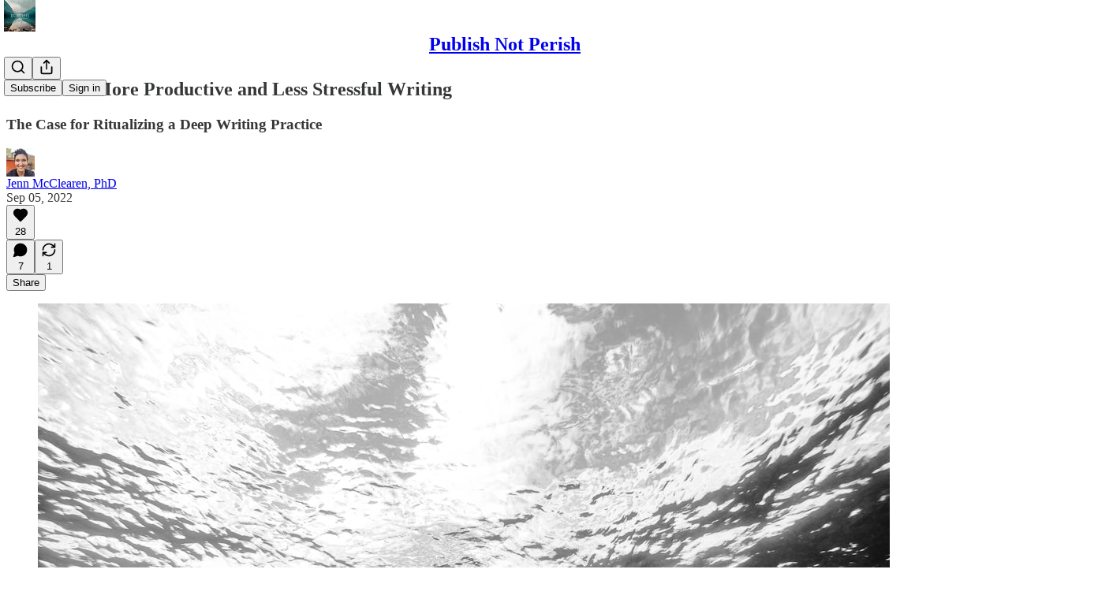

--- FILE ---
content_type: text/html; charset=utf-8
request_url: https://www.publishnotperish.net/p/habits-for-more-productive-and-less
body_size: 41945
content:
<!DOCTYPE html>
<html lang="en">
    <head>
        <meta charset="utf-8" />
        <meta name="norton-safeweb-site-verification" content="24usqpep0ejc5w6hod3dulxwciwp0djs6c6ufp96av3t4whuxovj72wfkdjxu82yacb7430qjm8adbd5ezlt4592dq4zrvadcn9j9n-0btgdzpiojfzno16-fnsnu7xd" />
        
        <link rel="preconnect" href="https://substackcdn.com" />
        

        
            <title data-rh="true">Habits for More Productive and Less Stressful Writing </title>
            
            <meta data-rh="true" name="theme-color" content="#ffffff"/><meta data-rh="true" property="og:type" content="article"/><meta data-rh="true" property="og:title" content="Habits for More Productive and Less Stressful Writing "/><meta data-rh="true" name="twitter:title" content="Habits for More Productive and Less Stressful Writing "/><meta data-rh="true" name="description" content="Discover effective habits for successful and stress-free writing. Increase productivity, reduce stress, and make the most of your writing time. "/><meta data-rh="true" property="og:description" content="The Case for Ritualizing a Deep Writing Practice"/><meta data-rh="true" name="twitter:description" content="The Case for Ritualizing a Deep Writing Practice"/><meta data-rh="true" property="og:image" content="https://images.unsplash.com/photo-1480095491029-1fdd52e30af2?crop=entropy&amp;cs=tinysrgb&amp;fit=max&amp;fm=jpg&amp;ixid=MnwzMDAzMzh8MHwxfHNlYXJjaHwzOXx8ZGl2ZXxlbnwwfHx8fDE2NjI0NjQ2MDE&amp;ixlib=rb-1.2.1&amp;q=80&amp;w=1080"/><meta data-rh="true" name="twitter:image" content="https://substackcdn.com/image/fetch/$s_!IW8j!,f_auto,q_auto:best,fl_progressive:steep/https%3A%2F%2Fpublishnotperish.substack.com%2Fapi%2Fv1%2Fpost_preview%2F69429910%2Ftwitter.jpg%3Fversion%3D4"/><meta data-rh="true" name="twitter:card" content="summary_large_image"/>
            
            
        

        

        <style>
          @layer legacy, tailwind, pencraftReset, pencraft;
        </style>

        
        <link rel="preload" as="style" href="https://substackcdn.com/bundle/theme/main.4664b3b7101dc7b31c22.css" />
        
        <link rel="preload" as="style" href="https://substackcdn.com/bundle/theme/color_links.c9908948e2f4e05476e6.css" />
        
        
        
        <link rel="preload" as="font" href="https://fonts.gstatic.com/s/spectral/v13/rnCr-xNNww_2s0amA9M5knjsS_ul.woff2" crossorigin />
        

        
            
                <link rel="stylesheet" type="text/css" href="https://substackcdn.com/bundle/static/css/97276.571613c3.css" />
            
                <link rel="stylesheet" type="text/css" href="https://substackcdn.com/bundle/static/css/50403.4e098ec2.css" />
            
                <link rel="stylesheet" type="text/css" href="https://substackcdn.com/bundle/static/css/20852.9cd7f82f.css" />
            
                <link rel="stylesheet" type="text/css" href="https://substackcdn.com/bundle/static/css/88577.8d59a919.css" />
            
                <link rel="stylesheet" type="text/css" href="https://substackcdn.com/bundle/static/css/55976.996a6dae.css" />
            
                <link rel="stylesheet" type="text/css" href="https://substackcdn.com/bundle/static/css/71385.bded94a0.css" />
            
                <link rel="stylesheet" type="text/css" href="https://substackcdn.com/bundle/static/css/29602.e1d82a60.css" />
            
                <link rel="stylesheet" type="text/css" href="https://substackcdn.com/bundle/static/css/96998.600b6fbf.css" />
            
                <link rel="stylesheet" type="text/css" href="https://substackcdn.com/bundle/static/css/63601.6f1e1281.css" />
            
                <link rel="stylesheet" type="text/css" href="https://substackcdn.com/bundle/static/css/10873.6ed9c92f.css" />
            
                <link rel="stylesheet" type="text/css" href="https://substackcdn.com/bundle/static/css/28269.4c47f367.css" />
            
                <link rel="stylesheet" type="text/css" href="https://substackcdn.com/bundle/static/css/main.aba729d8.css" />
            
                <link rel="stylesheet" type="text/css" href="https://substackcdn.com/bundle/static/css/63601.6f1e1281.css" />
            
                <link rel="stylesheet" type="text/css" href="https://substackcdn.com/bundle/static/css/96998.600b6fbf.css" />
            
                <link rel="stylesheet" type="text/css" href="https://substackcdn.com/bundle/static/css/29602.e1d82a60.css" />
            
                <link rel="stylesheet" type="text/css" href="https://substackcdn.com/bundle/static/css/71385.bded94a0.css" />
            
                <link rel="stylesheet" type="text/css" href="https://substackcdn.com/bundle/static/css/55976.996a6dae.css" />
            
                <link rel="stylesheet" type="text/css" href="https://substackcdn.com/bundle/static/css/88577.8d59a919.css" />
            
                <link rel="stylesheet" type="text/css" href="https://substackcdn.com/bundle/static/css/50403.4e098ec2.css" />
            
                <link rel="stylesheet" type="text/css" href="https://substackcdn.com/bundle/static/css/86379.813be60f.css" />
            
                <link rel="stylesheet" type="text/css" href="https://substackcdn.com/bundle/static/css/28269.4c47f367.css" />
            
                <link rel="stylesheet" type="text/css" href="https://substackcdn.com/bundle/static/css/10873.6ed9c92f.css" />
            
        

        
        
        
        
        <meta name="viewport" content="width=device-width, initial-scale=1, maximum-scale=1, user-scalable=0, viewport-fit=cover" />
        <meta name="author" content="Jenn McClearen, PhD" />
        <meta property="og:url" content="https://www.publishnotperish.net/p/habits-for-more-productive-and-less" />
        
        
        <link rel="canonical" href="https://www.publishnotperish.net/p/habits-for-more-productive-and-less" />
        

        

        

        

        
            
                <link rel="shortcut icon" href="https://substackcdn.com/image/fetch/$s_!bsAX!,f_auto,q_auto:good,fl_progressive:steep/https%3A%2F%2Fsubstack-post-media.s3.amazonaws.com%2Fpublic%2Fimages%2F223f1f34-117a-46bd-9e49-ffd8baf836e7%2Ffavicon.ico">
            
        
            
                <link rel="icon" type="image/png" sizes="16x16" href="https://substackcdn.com/image/fetch/$s_!4HzM!,f_auto,q_auto:good,fl_progressive:steep/https%3A%2F%2Fsubstack-post-media.s3.amazonaws.com%2Fpublic%2Fimages%2F223f1f34-117a-46bd-9e49-ffd8baf836e7%2Ffavicon-16x16.png">
            
        
            
                <link rel="icon" type="image/png" sizes="32x32" href="https://substackcdn.com/image/fetch/$s_!YH9T!,f_auto,q_auto:good,fl_progressive:steep/https%3A%2F%2Fsubstack-post-media.s3.amazonaws.com%2Fpublic%2Fimages%2F223f1f34-117a-46bd-9e49-ffd8baf836e7%2Ffavicon-32x32.png">
            
        
            
                <link rel="icon" type="image/png" sizes="48x48" href="https://substackcdn.com/image/fetch/$s_!Dme7!,f_auto,q_auto:good,fl_progressive:steep/https%3A%2F%2Fsubstack-post-media.s3.amazonaws.com%2Fpublic%2Fimages%2F223f1f34-117a-46bd-9e49-ffd8baf836e7%2Ffavicon-48x48.png">
            
        
            
                <link rel="apple-touch-icon" sizes="57x57" href="https://substackcdn.com/image/fetch/$s_!9X41!,f_auto,q_auto:good,fl_progressive:steep/https%3A%2F%2Fsubstack-post-media.s3.amazonaws.com%2Fpublic%2Fimages%2F223f1f34-117a-46bd-9e49-ffd8baf836e7%2Fapple-touch-icon-57x57.png">
            
        
            
                <link rel="apple-touch-icon" sizes="60x60" href="https://substackcdn.com/image/fetch/$s_!JikI!,f_auto,q_auto:good,fl_progressive:steep/https%3A%2F%2Fsubstack-post-media.s3.amazonaws.com%2Fpublic%2Fimages%2F223f1f34-117a-46bd-9e49-ffd8baf836e7%2Fapple-touch-icon-60x60.png">
            
        
            
                <link rel="apple-touch-icon" sizes="72x72" href="https://substackcdn.com/image/fetch/$s_!YsMr!,f_auto,q_auto:good,fl_progressive:steep/https%3A%2F%2Fsubstack-post-media.s3.amazonaws.com%2Fpublic%2Fimages%2F223f1f34-117a-46bd-9e49-ffd8baf836e7%2Fapple-touch-icon-72x72.png">
            
        
            
                <link rel="apple-touch-icon" sizes="76x76" href="https://substackcdn.com/image/fetch/$s_!thiG!,f_auto,q_auto:good,fl_progressive:steep/https%3A%2F%2Fsubstack-post-media.s3.amazonaws.com%2Fpublic%2Fimages%2F223f1f34-117a-46bd-9e49-ffd8baf836e7%2Fapple-touch-icon-76x76.png">
            
        
            
                <link rel="apple-touch-icon" sizes="114x114" href="https://substackcdn.com/image/fetch/$s_!j8LG!,f_auto,q_auto:good,fl_progressive:steep/https%3A%2F%2Fsubstack-post-media.s3.amazonaws.com%2Fpublic%2Fimages%2F223f1f34-117a-46bd-9e49-ffd8baf836e7%2Fapple-touch-icon-114x114.png">
            
        
            
                <link rel="apple-touch-icon" sizes="120x120" href="https://substackcdn.com/image/fetch/$s_!3OlP!,f_auto,q_auto:good,fl_progressive:steep/https%3A%2F%2Fsubstack-post-media.s3.amazonaws.com%2Fpublic%2Fimages%2F223f1f34-117a-46bd-9e49-ffd8baf836e7%2Fapple-touch-icon-120x120.png">
            
        
            
                <link rel="apple-touch-icon" sizes="144x144" href="https://substackcdn.com/image/fetch/$s_!IqUC!,f_auto,q_auto:good,fl_progressive:steep/https%3A%2F%2Fsubstack-post-media.s3.amazonaws.com%2Fpublic%2Fimages%2F223f1f34-117a-46bd-9e49-ffd8baf836e7%2Fapple-touch-icon-144x144.png">
            
        
            
                <link rel="apple-touch-icon" sizes="152x152" href="https://substackcdn.com/image/fetch/$s_!e_Jw!,f_auto,q_auto:good,fl_progressive:steep/https%3A%2F%2Fsubstack-post-media.s3.amazonaws.com%2Fpublic%2Fimages%2F223f1f34-117a-46bd-9e49-ffd8baf836e7%2Fapple-touch-icon-152x152.png">
            
        
            
                <link rel="apple-touch-icon" sizes="167x167" href="https://substackcdn.com/image/fetch/$s_!Tnh8!,f_auto,q_auto:good,fl_progressive:steep/https%3A%2F%2Fsubstack-post-media.s3.amazonaws.com%2Fpublic%2Fimages%2F223f1f34-117a-46bd-9e49-ffd8baf836e7%2Fapple-touch-icon-167x167.png">
            
        
            
                <link rel="apple-touch-icon" sizes="180x180" href="https://substackcdn.com/image/fetch/$s_!dmvt!,f_auto,q_auto:good,fl_progressive:steep/https%3A%2F%2Fsubstack-post-media.s3.amazonaws.com%2Fpublic%2Fimages%2F223f1f34-117a-46bd-9e49-ffd8baf836e7%2Fapple-touch-icon-180x180.png">
            
        
            
                <link rel="apple-touch-icon" sizes="1024x1024" href="https://substackcdn.com/image/fetch/$s_!QuGI!,f_auto,q_auto:good,fl_progressive:steep/https%3A%2F%2Fsubstack-post-media.s3.amazonaws.com%2Fpublic%2Fimages%2F223f1f34-117a-46bd-9e49-ffd8baf836e7%2Fapple-touch-icon-1024x1024.png">
            
        
            
        
            
        
            
        

        

        
            <link rel="alternate" type="application/rss+xml" href="/feed" title="Publish Not Perish "/>
        

        
        
          <style>
            @font-face{font-family:'Spectral';font-style:italic;font-weight:400;font-display:fallback;src:url(https://fonts.gstatic.com/s/spectral/v13/rnCt-xNNww_2s0amA9M8on7mTNmnUHowCw.woff2) format('woff2');unicode-range:U+0301,U+0400-045F,U+0490-0491,U+04B0-04B1,U+2116}@font-face{font-family:'Spectral';font-style:italic;font-weight:400;font-display:fallback;src:url(https://fonts.gstatic.com/s/spectral/v13/rnCt-xNNww_2s0amA9M8onXmTNmnUHowCw.woff2) format('woff2');unicode-range:U+0102-0103,U+0110-0111,U+0128-0129,U+0168-0169,U+01A0-01A1,U+01AF-01B0,U+0300-0301,U+0303-0304,U+0308-0309,U+0323,U+0329,U+1EA0-1EF9,U+20AB}@font-face{font-family:'Spectral';font-style:italic;font-weight:400;font-display:fallback;src:url(https://fonts.gstatic.com/s/spectral/v13/rnCt-xNNww_2s0amA9M8onTmTNmnUHowCw.woff2) format('woff2');unicode-range:U+0100-02AF,U+0304,U+0308,U+0329,U+1E00-1E9F,U+1EF2-1EFF,U+2020,U+20A0-20AB,U+20AD-20CF,U+2113,U+2C60-2C7F,U+A720-A7FF}@font-face{font-family:'Spectral';font-style:italic;font-weight:400;font-display:fallback;src:url(https://fonts.gstatic.com/s/spectral/v13/rnCt-xNNww_2s0amA9M8onrmTNmnUHo.woff2) format('woff2');unicode-range:U+0000-00FF,U+0131,U+0152-0153,U+02BB-02BC,U+02C6,U+02DA,U+02DC,U+0304,U+0308,U+0329,U+2000-206F,U+2074,U+20AC,U+2122,U+2191,U+2193,U+2212,U+2215,U+FEFF,U+FFFD}@font-face{font-family:'Spectral';font-style:normal;font-weight:400;font-display:fallback;src:url(https://fonts.gstatic.com/s/spectral/v13/rnCr-xNNww_2s0amA9M9knjsS_ulYHs.woff2) format('woff2');unicode-range:U+0301,U+0400-045F,U+0490-0491,U+04B0-04B1,U+2116}@font-face{font-family:'Spectral';font-style:normal;font-weight:400;font-display:fallback;src:url(https://fonts.gstatic.com/s/spectral/v13/rnCr-xNNww_2s0amA9M2knjsS_ulYHs.woff2) format('woff2');unicode-range:U+0102-0103,U+0110-0111,U+0128-0129,U+0168-0169,U+01A0-01A1,U+01AF-01B0,U+0300-0301,U+0303-0304,U+0308-0309,U+0323,U+0329,U+1EA0-1EF9,U+20AB}@font-face{font-family:'Spectral';font-style:normal;font-weight:400;font-display:fallback;src:url(https://fonts.gstatic.com/s/spectral/v13/rnCr-xNNww_2s0amA9M3knjsS_ulYHs.woff2) format('woff2');unicode-range:U+0100-02AF,U+0304,U+0308,U+0329,U+1E00-1E9F,U+1EF2-1EFF,U+2020,U+20A0-20AB,U+20AD-20CF,U+2113,U+2C60-2C7F,U+A720-A7FF}@font-face{font-family:'Spectral';font-style:normal;font-weight:400;font-display:fallback;src:url(https://fonts.gstatic.com/s/spectral/v13/rnCr-xNNww_2s0amA9M5knjsS_ul.woff2) format('woff2');unicode-range:U+0000-00FF,U+0131,U+0152-0153,U+02BB-02BC,U+02C6,U+02DA,U+02DC,U+0304,U+0308,U+0329,U+2000-206F,U+2074,U+20AC,U+2122,U+2191,U+2193,U+2212,U+2215,U+FEFF,U+FFFD}@font-face{font-family:'Spectral';font-style:normal;font-weight:600;font-display:fallback;src:url(https://fonts.gstatic.com/s/spectral/v13/rnCs-xNNww_2s0amA9vmtm3FafaPWnIIMrY.woff2) format('woff2');unicode-range:U+0301,U+0400-045F,U+0490-0491,U+04B0-04B1,U+2116}@font-face{font-family:'Spectral';font-style:normal;font-weight:600;font-display:fallback;src:url(https://fonts.gstatic.com/s/spectral/v13/rnCs-xNNww_2s0amA9vmtm3OafaPWnIIMrY.woff2) format('woff2');unicode-range:U+0102-0103,U+0110-0111,U+0128-0129,U+0168-0169,U+01A0-01A1,U+01AF-01B0,U+0300-0301,U+0303-0304,U+0308-0309,U+0323,U+0329,U+1EA0-1EF9,U+20AB}@font-face{font-family:'Spectral';font-style:normal;font-weight:600;font-display:fallback;src:url(https://fonts.gstatic.com/s/spectral/v13/rnCs-xNNww_2s0amA9vmtm3PafaPWnIIMrY.woff2) format('woff2');unicode-range:U+0100-02AF,U+0304,U+0308,U+0329,U+1E00-1E9F,U+1EF2-1EFF,U+2020,U+20A0-20AB,U+20AD-20CF,U+2113,U+2C60-2C7F,U+A720-A7FF}@font-face{font-family:'Spectral';font-style:normal;font-weight:600;font-display:fallback;src:url(https://fonts.gstatic.com/s/spectral/v13/rnCs-xNNww_2s0amA9vmtm3BafaPWnII.woff2) format('woff2');unicode-range:U+0000-00FF,U+0131,U+0152-0153,U+02BB-02BC,U+02C6,U+02DA,U+02DC,U+0304,U+0308,U+0329,U+2000-206F,U+2074,U+20AC,U+2122,U+2191,U+2193,U+2212,U+2215,U+FEFF,U+FFFD}
            
          </style>
        
        

        <style>:root{--color_theme_bg_pop:#476c77;--background_pop:#476c77;--color_theme_bg_web:#ffffff;--cover_bg_color:#ffffff;--cover_bg_color_secondary:#f0f0f0;--background_pop_darken:#3d5e67;--print_on_pop:#ffffff;--color_theme_bg_pop_darken:#3d5e67;--color_theme_print_on_pop:#ffffff;--color_theme_bg_pop_20:rgba(71, 108, 119, 0.2);--color_theme_bg_pop_30:rgba(71, 108, 119, 0.3);--print_pop:#476c77;--color_theme_accent:#476c77;--cover_print_primary:#363737;--cover_print_secondary:#757575;--cover_print_tertiary:#b6b6b6;--cover_border_color:#476c77;--font_family_headings_preset:'SF Pro Display', -apple-system, system-ui, BlinkMacSystemFont, 'Inter', 'Segoe UI', Roboto, Helvetica, Arial, sans-serif, 'Apple Color Emoji', 'Segoe UI Emoji', 'Segoe UI Symbol';--font_weight_headings_preset:700;--font_family_body_preset:Spectral,sans-serif;--font_weight_body_preset:400;--font_size_body_offset:1px;--font_preset_heading:sans;--font_preset_body:classic_serif;--home_hero:feature;--home_posts:grid-groups;--home_show_top_posts:true;--web_bg_color:#ffffff;--background_contrast_1:#f0f0f0;--background_contrast_2:#dddddd;--background_contrast_3:#b7b7b7;--background_contrast_4:#929292;--background_contrast_5:#515151;--color_theme_bg_contrast_1:#f0f0f0;--color_theme_bg_contrast_2:#dddddd;--color_theme_bg_contrast_3:#b7b7b7;--color_theme_bg_contrast_4:#929292;--color_theme_bg_contrast_5:#515151;--color_theme_bg_elevated:#ffffff;--color_theme_bg_elevated_secondary:#f0f0f0;--color_theme_bg_elevated_tertiary:#dddddd;--color_theme_detail:#e6e6e6;--background_contrast_pop:rgba(71, 108, 119, 0.4);--color_theme_bg_contrast_pop:rgba(71, 108, 119, 0.4);--theme_bg_is_dark:0;--print_on_web_bg_color:#363737;--print_secondary_on_web_bg_color:#868787;--background_pop_rgb:71, 108, 119;--color_theme_bg_pop_rgb:71, 108, 119;--color_theme_accent_rgb:71, 108, 119;}</style>

        
            <link rel="stylesheet" href="https://substackcdn.com/bundle/theme/main.4664b3b7101dc7b31c22.css" />
        
            <link rel="stylesheet" href="https://substackcdn.com/bundle/theme/color_links.c9908948e2f4e05476e6.css" />
        

        <style></style>

        

        

        

        
    </head>

    <body class="">
        

        

        

        

        <div id="entry">
            <div id="main" class="main typography use-theme-bg"><div class="pencraft pc-display-contents pc-reset pubTheme-yiXxQA"><div data-testid="navbar" class="main-menu"><div class="mainMenuContent-DME8DR"><div style="position:relative;height:71px;" class="pencraft pc-display-flex pc-gap-12 pc-paddingLeft-20 pc-paddingRight-20 pc-justifyContent-space-between pc-alignItems-center pc-reset border-bottom-detail-k1F6C4 topBar-pIF0J1"><div style="flex-basis:0px;flex-grow:1;" class="logoContainer-p12gJb"><a href="/" native class="pencraft pc-display-contents pc-reset"><div draggable="false" class="pencraft pc-display-flex pc-position-relative pc-reset"><div style="width:40px;height:40px;" class="pencraft pc-display-flex pc-reset bg-white-ZBV5av pc-borderRadius-sm overflow-hidden-WdpwT6 sizing-border-box-DggLA4"><picture class="pencraft pc-display-contents pc-reset"><source type="image/webp" sizes="40px" srcset="https://substackcdn.com/image/fetch/$s_!iheC!,w_40,h_40,c_fill,f_webp,q_auto:good,fl_progressive:steep/https%3A%2F%2Fsubstack-post-media.s3.amazonaws.com%2Fpublic%2Fimages%2F9634a215-b9c2-4d7d-952e-b7e121b1f7e2_1280x1280.png 40w, https://substackcdn.com/image/fetch/$s_!iheC!,w_80,h_80,c_fill,f_webp,q_auto:good,fl_progressive:steep/https%3A%2F%2Fsubstack-post-media.s3.amazonaws.com%2Fpublic%2Fimages%2F9634a215-b9c2-4d7d-952e-b7e121b1f7e2_1280x1280.png 80w, https://substackcdn.com/image/fetch/$s_!iheC!,w_120,h_120,c_fill,f_webp,q_auto:good,fl_progressive:steep/https%3A%2F%2Fsubstack-post-media.s3.amazonaws.com%2Fpublic%2Fimages%2F9634a215-b9c2-4d7d-952e-b7e121b1f7e2_1280x1280.png 120w"/><img src="https://substackcdn.com/image/fetch/$s_!iheC!,w_40,h_40,c_fill,f_auto,q_auto:good,fl_progressive:steep/https%3A%2F%2Fsubstack-post-media.s3.amazonaws.com%2Fpublic%2Fimages%2F9634a215-b9c2-4d7d-952e-b7e121b1f7e2_1280x1280.png" srcset="https://substackcdn.com/image/fetch/$s_!iheC!,w_40,h_40,c_fill,f_auto,q_auto:good,fl_progressive:steep/https%3A%2F%2Fsubstack-post-media.s3.amazonaws.com%2Fpublic%2Fimages%2F9634a215-b9c2-4d7d-952e-b7e121b1f7e2_1280x1280.png 40w, https://substackcdn.com/image/fetch/$s_!iheC!,w_80,h_80,c_fill,f_auto,q_auto:good,fl_progressive:steep/https%3A%2F%2Fsubstack-post-media.s3.amazonaws.com%2Fpublic%2Fimages%2F9634a215-b9c2-4d7d-952e-b7e121b1f7e2_1280x1280.png 80w, https://substackcdn.com/image/fetch/$s_!iheC!,w_120,h_120,c_fill,f_auto,q_auto:good,fl_progressive:steep/https%3A%2F%2Fsubstack-post-media.s3.amazonaws.com%2Fpublic%2Fimages%2F9634a215-b9c2-4d7d-952e-b7e121b1f7e2_1280x1280.png 120w" sizes="40px" alt="Publish Not Perish " draggable="false" class="pencraft pc-width-40 pc-height-40 pc-reset"/></picture></div></div></a></div><div style="flex-grow:0;" class="titleContainer-DJYq5v"><h1 class="pencraft pc-reset font-pub-headings-FE5byy reset-IxiVJZ title-oOnUGd"><a href="/" class="pencraft pc-display-contents pc-reset">Publish Not Perish </a></h1></div><div style="flex-basis:0px;flex-grow:1;" class="pencraft pc-display-flex pc-justifyContent-flex-end pc-alignItems-center pc-reset"><div class="buttonsContainer-SJBuep"><div class="pencraft pc-display-flex pc-gap-8 pc-justifyContent-flex-end pc-alignItems-center pc-reset navbar-buttons"><div class="pencraft pc-display-flex pc-gap-4 pc-reset"><span data-state="closed"><button tabindex="0" type="button" aria-label="Search" class="pencraft pc-reset pencraft iconButton-mq_Et5 iconButtonBase-dJGHgN buttonBase-GK1x3M buttonStyle-r7yGCK size_md-gCDS3o priority_tertiary-rlke8z"><svg xmlns="http://www.w3.org/2000/svg" width="20" height="20" viewBox="0 0 24 24" fill="none" stroke="currentColor" stroke-width="2" stroke-linecap="round" stroke-linejoin="round" class="lucide lucide-search"><circle cx="11" cy="11" r="8"></circle><path d="m21 21-4.3-4.3"></path></svg></button></span><button tabindex="0" type="button" aria-label="Share Publication" id="headlessui-menu-button-P0-5" aria-haspopup="menu" aria-expanded="false" data-headlessui-state class="pencraft pc-reset pencraft iconButton-mq_Et5 iconButtonBase-dJGHgN buttonBase-GK1x3M buttonStyle-r7yGCK size_md-gCDS3o priority_tertiary-rlke8z"><svg xmlns="http://www.w3.org/2000/svg" width="20" height="20" viewBox="0 0 24 24" fill="none" stroke="currentColor" stroke-width="2" stroke-linecap="round" stroke-linejoin="round" class="lucide lucide-share"><path d="M4 12v8a2 2 0 0 0 2 2h12a2 2 0 0 0 2-2v-8"></path><polyline points="16 6 12 2 8 6"></polyline><line x1="12" x2="12" y1="2" y2="15"></line></svg></button></div><button tabindex="0" type="button" data-testid="noncontributor-cta-button" class="pencraft pc-reset pencraft buttonBase-GK1x3M buttonText-X0uSmG buttonStyle-r7yGCK priority_primary-RfbeYt size_md-gCDS3o">Subscribe</button><button tabindex="0" type="button" native data-href="https://substack.com/sign-in?redirect=%2Fp%2Fhabits-for-more-productive-and-less&amp;for_pub=publishnotperish" class="pencraft pc-reset pencraft buttonBase-GK1x3M buttonText-X0uSmG buttonStyle-r7yGCK priority_tertiary-rlke8z size_md-gCDS3o">Sign in</button></div></div></div></div></div><div style="height:72px;"></div></div></div><div><script type="application/ld+json">{"@context":"https://schema.org","@type":"NewsArticle","url":"https://www.publishnotperish.net/p/habits-for-more-productive-and-less","mainEntityOfPage":"https://www.publishnotperish.net/p/habits-for-more-productive-and-less","headline":"Habits for More Productive and Less Stressful Writing ","description":"Discover effective habits for successful and stress-free writing. Increase productivity, reduce stress, and make the most of your writing time. ","image":[{"@type":"ImageObject","url":"https://images.unsplash.com/photo-1480095491029-1fdd52e30af2?crop=entropy&cs=tinysrgb&fit=max&fm=jpg&ixid=MnwzMDAzMzh8MHwxfHNlYXJjaHwzOXx8ZGl2ZXxlbnwwfHx8fDE2NjI0NjQ2MDE&ixlib=rb-1.2.1&q=80&w=1080"}],"datePublished":"2022-09-05T16:00:25+00:00","dateModified":"2022-09-05T16:00:25+00:00","isAccessibleForFree":true,"author":[{"@type":"Person","name":"Jenn McClearen, PhD","url":"https://substack.com/@publishnotperish","description":"Academic Writing Coach & Developmental Editor | Writer | Feminist Media Scholar | Scholarpreneur | Academic Ex | \uD83C\uDDFA\uD83C\uDDF8 \u2794 \uD83C\uDDF3\uD83C\uDDF1","identifier":"user:5736153","sameAs":["https://twitter.com/publishnotper"],"image":{"@type":"ImageObject","contentUrl":"https://substackcdn.com/image/fetch/$s_!dhXw!,f_auto,q_auto:good,fl_progressive:steep/https%3A%2F%2Fsubstack-post-media.s3.amazonaws.com%2Fpublic%2Fimages%2F5026b33a-d2f1-474b-b760-29af1e1b0c78_2268x2268.jpeg","thumbnailUrl":"https://substackcdn.com/image/fetch/$s_!dhXw!,w_128,h_128,c_limit,f_auto,q_auto:good,fl_progressive:steep/https%3A%2F%2Fsubstack-post-media.s3.amazonaws.com%2Fpublic%2Fimages%2F5026b33a-d2f1-474b-b760-29af1e1b0c78_2268x2268.jpeg"}}],"publisher":{"@type":"Organization","name":"Publish Not Perish ","url":"https://www.publishnotperish.net","description":"Let go of the \"publish-or-perish\" mindset and discover a holistic approach to academia with Publish Not Perish. Access valuable resources, tools, and expert advice from scholarly career and writing coach Jenn McClearen. Start flourishing instead!","interactionStatistic":{"@type":"InteractionCounter","name":"Subscribers","interactionType":"https://schema.org/SubscribeAction","userInteractionCount":1000},"identifier":"pub:945571","logo":{"@type":"ImageObject","url":"https://substackcdn.com/image/fetch/$s_!iheC!,f_auto,q_auto:good,fl_progressive:steep/https%3A%2F%2Fsubstack-post-media.s3.amazonaws.com%2Fpublic%2Fimages%2F9634a215-b9c2-4d7d-952e-b7e121b1f7e2_1280x1280.png","contentUrl":"https://substackcdn.com/image/fetch/$s_!iheC!,f_auto,q_auto:good,fl_progressive:steep/https%3A%2F%2Fsubstack-post-media.s3.amazonaws.com%2Fpublic%2Fimages%2F9634a215-b9c2-4d7d-952e-b7e121b1f7e2_1280x1280.png","thumbnailUrl":"https://substackcdn.com/image/fetch/$s_!iheC!,w_128,h_128,c_limit,f_auto,q_auto:good,fl_progressive:steep/https%3A%2F%2Fsubstack-post-media.s3.amazonaws.com%2Fpublic%2Fimages%2F9634a215-b9c2-4d7d-952e-b7e121b1f7e2_1280x1280.png"},"image":{"@type":"ImageObject","url":"https://substackcdn.com/image/fetch/$s_!iheC!,f_auto,q_auto:good,fl_progressive:steep/https%3A%2F%2Fsubstack-post-media.s3.amazonaws.com%2Fpublic%2Fimages%2F9634a215-b9c2-4d7d-952e-b7e121b1f7e2_1280x1280.png","contentUrl":"https://substackcdn.com/image/fetch/$s_!iheC!,f_auto,q_auto:good,fl_progressive:steep/https%3A%2F%2Fsubstack-post-media.s3.amazonaws.com%2Fpublic%2Fimages%2F9634a215-b9c2-4d7d-952e-b7e121b1f7e2_1280x1280.png","thumbnailUrl":"https://substackcdn.com/image/fetch/$s_!iheC!,w_128,h_128,c_limit,f_auto,q_auto:good,fl_progressive:steep/https%3A%2F%2Fsubstack-post-media.s3.amazonaws.com%2Fpublic%2Fimages%2F9634a215-b9c2-4d7d-952e-b7e121b1f7e2_1280x1280.png"},"sameAs":["https://twitter.com/publishnotper"]},"interactionStatistic":[{"@type":"InteractionCounter","interactionType":"https://schema.org/LikeAction","userInteractionCount":28},{"@type":"InteractionCounter","interactionType":"https://schema.org/ShareAction","userInteractionCount":1},{"@type":"InteractionCounter","interactionType":"https://schema.org/CommentAction","userInteractionCount":7}]}</script><div aria-label="Post" role="main" class="single-post-container"><div class="container"><div class="single-post"><div class="pencraft pc-display-contents pc-reset pubTheme-yiXxQA"><article class="typography newsletter-post post"><div role="region" aria-label="Post header" class="post-header"><h1 dir="auto" class="post-title published title-X77sOw">Habits for More Productive and Less Stressful Writing </h1><h3 dir="auto" class="subtitle subtitle-HEEcLo">The Case for Ritualizing a Deep Writing Practice</h3><div aria-label="Post UFI" role="region" class="pencraft pc-display-flex pc-flexDirection-column pc-paddingBottom-16 pc-reset"><div class="pencraft pc-display-flex pc-flexDirection-column pc-paddingTop-16 pc-paddingBottom-16 pc-reset"><div class="pencraft pc-display-flex pc-gap-12 pc-alignItems-center pc-reset byline-wrapper"><div class="pencraft pc-display-flex pc-reset"><div class="pencraft pc-display-flex pc-flexDirection-row pc-gap-8 pc-alignItems-center pc-justifyContent-flex-start pc-reset"><div style="--scale:36px;--offset:9px;--border-width:4.5px;" class="pencraft pc-display-flex pc-flexDirection-row pc-alignItems-center pc-justifyContent-flex-start pc-reset ltr-qDBmby"><a href="https://substack.com/@publishnotperish" aria-label="View Jenn McClearen, PhD's profile" class="pencraft pc-display-contents pc-reset"><div style="--scale:36px;" tabindex="0" class="pencraft pc-display-flex pc-width-36 pc-height-36 pc-justifyContent-center pc-alignItems-center pc-position-relative pc-reset bg-secondary-UUD3_J flex-auto-j3S2WA animate-XFJxE4 outline-detail-vcQLyr pc-borderRadius-full overflow-hidden-WdpwT6 sizing-border-box-DggLA4 pressable-sm-YIJFKJ showFocus-sk_vEm container-TAtrWj interactive-UkK0V6 avatar-u8q6xB last-JfNEJ_"><div style="--scale:36px;" title="Jenn McClearen, PhD" class="pencraft pc-display-flex pc-width-36 pc-height-36 pc-justifyContent-center pc-alignItems-center pc-position-relative pc-reset bg-secondary-UUD3_J flex-auto-j3S2WA outline-detail-vcQLyr pc-borderRadius-full overflow-hidden-WdpwT6 sizing-border-box-DggLA4 container-TAtrWj"><picture><source type="image/webp" srcset="https://substackcdn.com/image/fetch/$s_!dhXw!,w_36,h_36,c_fill,f_webp,q_auto:good,fl_progressive:steep/https%3A%2F%2Fsubstack-post-media.s3.amazonaws.com%2Fpublic%2Fimages%2F5026b33a-d2f1-474b-b760-29af1e1b0c78_2268x2268.jpeg 36w, https://substackcdn.com/image/fetch/$s_!dhXw!,w_72,h_72,c_fill,f_webp,q_auto:good,fl_progressive:steep/https%3A%2F%2Fsubstack-post-media.s3.amazonaws.com%2Fpublic%2Fimages%2F5026b33a-d2f1-474b-b760-29af1e1b0c78_2268x2268.jpeg 72w, https://substackcdn.com/image/fetch/$s_!dhXw!,w_108,h_108,c_fill,f_webp,q_auto:good,fl_progressive:steep/https%3A%2F%2Fsubstack-post-media.s3.amazonaws.com%2Fpublic%2Fimages%2F5026b33a-d2f1-474b-b760-29af1e1b0c78_2268x2268.jpeg 108w" sizes="36px"/><img src="https://substackcdn.com/image/fetch/$s_!dhXw!,w_36,h_36,c_fill,f_auto,q_auto:good,fl_progressive:steep/https%3A%2F%2Fsubstack-post-media.s3.amazonaws.com%2Fpublic%2Fimages%2F5026b33a-d2f1-474b-b760-29af1e1b0c78_2268x2268.jpeg" sizes="36px" alt="Jenn McClearen, PhD's avatar" srcset="https://substackcdn.com/image/fetch/$s_!dhXw!,w_36,h_36,c_fill,f_auto,q_auto:good,fl_progressive:steep/https%3A%2F%2Fsubstack-post-media.s3.amazonaws.com%2Fpublic%2Fimages%2F5026b33a-d2f1-474b-b760-29af1e1b0c78_2268x2268.jpeg 36w, https://substackcdn.com/image/fetch/$s_!dhXw!,w_72,h_72,c_fill,f_auto,q_auto:good,fl_progressive:steep/https%3A%2F%2Fsubstack-post-media.s3.amazonaws.com%2Fpublic%2Fimages%2F5026b33a-d2f1-474b-b760-29af1e1b0c78_2268x2268.jpeg 72w, https://substackcdn.com/image/fetch/$s_!dhXw!,w_108,h_108,c_fill,f_auto,q_auto:good,fl_progressive:steep/https%3A%2F%2Fsubstack-post-media.s3.amazonaws.com%2Fpublic%2Fimages%2F5026b33a-d2f1-474b-b760-29af1e1b0c78_2268x2268.jpeg 108w" width="36" height="36" draggable="false" class="img-OACg1c object-fit-cover-u4ReeV pencraft pc-reset"/></picture></div></div></a></div></div></div><div class="pencraft pc-display-flex pc-flexDirection-column pc-reset"><div class="pencraft pc-reset color-pub-primary-text-NyXPlw line-height-20-t4M0El font-meta-MWBumP size-11-NuY2Zx weight-medium-fw81nC transform-uppercase-yKDgcq reset-IxiVJZ meta-EgzBVA"><span data-state="closed"><a href="https://substack.com/@publishnotperish" class="pencraft pc-reset decoration-hover-underline-ClDVRM reset-IxiVJZ">Jenn McClearen, PhD</a></span></div><div class="pencraft pc-display-flex pc-gap-4 pc-reset"><div class="pencraft pc-reset color-pub-secondary-text-hGQ02T line-height-20-t4M0El font-meta-MWBumP size-11-NuY2Zx weight-medium-fw81nC transform-uppercase-yKDgcq reset-IxiVJZ meta-EgzBVA">Sep 05, 2022</div></div></div></div></div><div class="pencraft pc-display-flex pc-gap-16 pc-paddingTop-16 pc-paddingBottom-16 pc-justifyContent-space-between pc-alignItems-center pc-reset flex-grow-rzmknG border-top-detail-themed-k9TZAY border-bottom-detail-themed-Ua9186 post-ufi"><div class="pencraft pc-display-flex pc-gap-8 pc-reset"><div class="like-button-container post-ufi-button style-button"><button tabindex="0" type="button" aria-label="Like (28)" aria-pressed="false" class="pencraft pc-reset pencraft post-ufi-button style-button has-label with-border"><svg role="img" style="height:20px;width:20px;" width="20" height="20" viewBox="0 0 24 24" fill="#000000" stroke-width="2" stroke="#000" xmlns="http://www.w3.org/2000/svg" class="icon"><g><title></title><svg xmlns="http://www.w3.org/2000/svg" width="24" height="24" viewBox="0 0 24 24" stroke-width="2" stroke-linecap="round" stroke-linejoin="round" class="lucide lucide-heart"><path d="M19 14c1.49-1.46 3-3.21 3-5.5A5.5 5.5 0 0 0 16.5 3c-1.76 0-3 .5-4.5 2-1.5-1.5-2.74-2-4.5-2A5.5 5.5 0 0 0 2 8.5c0 2.3 1.5 4.05 3 5.5l7 7Z"></path></svg></g></svg><div class="label">28</div></button></div><button tabindex="0" type="button" aria-label="View comments (7)" data-href="https://www.publishnotperish.net/p/habits-for-more-productive-and-less/comments" class="pencraft pc-reset pencraft post-ufi-button style-button post-ufi-comment-button has-label with-border"><svg role="img" style="height:20px;width:20px;" width="20" height="20" viewBox="0 0 24 24" fill="#000000" stroke-width="2" stroke="#000" xmlns="http://www.w3.org/2000/svg" class="icon"><g><title></title><svg xmlns="http://www.w3.org/2000/svg" width="24" height="24" viewBox="0 0 24 24" stroke-width="2" stroke-linecap="round" stroke-linejoin="round" class="lucide lucide-message-circle"><path d="M7.9 20A9 9 0 1 0 4 16.1L2 22Z"></path></svg></g></svg><div class="label">7</div></button><button tabindex="0" type="button" class="pencraft pc-reset pencraft post-ufi-button style-button has-label with-border"><svg role="img" style="height:20px;width:20px;" width="20" height="20" viewBox="0 0 24 24" fill="none" stroke-width="2" stroke="#000" xmlns="http://www.w3.org/2000/svg" class="icon"><g><title></title><path d="M21 3V8M21 8H16M21 8L18 5.29962C16.7056 4.14183 15.1038 3.38328 13.3879 3.11547C11.6719 2.84766 9.9152 3.08203 8.32951 3.79031C6.74382 4.49858 5.39691 5.65051 4.45125 7.10715C3.5056 8.5638 3.00158 10.2629 3 11.9996M3 21V16M3 16H8M3 16L6 18.7C7.29445 19.8578 8.89623 20.6163 10.6121 20.8841C12.3281 21.152 14.0848 20.9176 15.6705 20.2093C17.2562 19.501 18.6031 18.3491 19.5487 16.8925C20.4944 15.4358 20.9984 13.7367 21 12" stroke-linecap="round" stroke-linejoin="round"></path></g></svg><div class="label">1</div></button></div><div class="pencraft pc-display-flex pc-gap-8 pc-reset"><button tabindex="0" type="button" class="pencraft pc-reset pencraft post-ufi-button style-button has-label with-border"><div class="label">Share</div></button></div></div></div></div><div class="visibility-check"></div><div><div class="available-content"><div dir="auto" class="body markup"><div class="captioned-image-container"><figure><a target="_blank" href="https://images.unsplash.com/photo-1480095491029-1fdd52e30af2?crop=entropy&amp;cs=tinysrgb&amp;fit=max&amp;fm=jpg&amp;ixid=MnwzMDAzMzh8MHwxfHNlYXJjaHwzOXx8ZGl2ZXxlbnwwfHx8fDE2NjI0NjQ2MDE&amp;ixlib=rb-1.2.1&amp;q=80&amp;w=1080" data-component-name="Image2ToDOM" rel class="image-link image2 is-viewable-img can-restack"><div class="image2-inset can-restack"><picture><source type="image/webp" srcset="https://images.unsplash.com/photo-1480095491029-1fdd52e30af2?crop=entropy&amp;cs=tinysrgb&amp;fit=max&amp;fm=jpg&amp;ixid=MnwzMDAzMzh8MHwxfHNlYXJjaHwzOXx8ZGl2ZXxlbnwwfHx8fDE2NjI0NjQ2MDE&amp;ixlib=rb-1.2.1&amp;q=80&amp;w=1080 424w, https://images.unsplash.com/photo-1480095491029-1fdd52e30af2?crop=entropy&amp;cs=tinysrgb&amp;fit=max&amp;fm=jpg&amp;ixid=MnwzMDAzMzh8MHwxfHNlYXJjaHwzOXx8ZGl2ZXxlbnwwfHx8fDE2NjI0NjQ2MDE&amp;ixlib=rb-1.2.1&amp;q=80&amp;w=1080 848w, https://images.unsplash.com/photo-1480095491029-1fdd52e30af2?crop=entropy&amp;cs=tinysrgb&amp;fit=max&amp;fm=jpg&amp;ixid=MnwzMDAzMzh8MHwxfHNlYXJjaHwzOXx8ZGl2ZXxlbnwwfHx8fDE2NjI0NjQ2MDE&amp;ixlib=rb-1.2.1&amp;q=80&amp;w=1080 1272w, https://images.unsplash.com/photo-1480095491029-1fdd52e30af2?crop=entropy&amp;cs=tinysrgb&amp;fit=max&amp;fm=jpg&amp;ixid=MnwzMDAzMzh8MHwxfHNlYXJjaHwzOXx8ZGl2ZXxlbnwwfHx8fDE2NjI0NjQ2MDE&amp;ixlib=rb-1.2.1&amp;q=80&amp;w=1080 1456w" sizes="100vw"/><img src="https://images.unsplash.com/photo-1480095491029-1fdd52e30af2?crop=entropy&amp;cs=tinysrgb&amp;fit=max&amp;fm=jpg&amp;ixid=MnwzMDAzMzh8MHwxfHNlYXJjaHwzOXx8ZGl2ZXxlbnwwfHx8fDE2NjI0NjQ2MDE&amp;ixlib=rb-1.2.1&amp;q=80&amp;w=1080" width="1080" height="810" data-attrs="{&quot;src&quot;:&quot;https://images.unsplash.com/photo-1480095491029-1fdd52e30af2?crop=entropy&amp;cs=tinysrgb&amp;fit=max&amp;fm=jpg&amp;ixid=MnwzMDAzMzh8MHwxfHNlYXJjaHwzOXx8ZGl2ZXxlbnwwfHx8fDE2NjI0NjQ2MDE&amp;ixlib=rb-1.2.1&amp;q=80&amp;w=1080&quot;,&quot;srcNoWatermark&quot;:null,&quot;fullscreen&quot;:null,&quot;imageSize&quot;:null,&quot;height&quot;:810,&quot;width&quot;:1080,&quot;resizeWidth&quot;:null,&quot;bytes&quot;:null,&quot;alt&quot;:&quot;woman diving underwater&quot;,&quot;title&quot;:null,&quot;type&quot;:&quot;image/jpg&quot;,&quot;href&quot;:null,&quot;belowTheFold&quot;:false,&quot;topImage&quot;:true,&quot;internalRedirect&quot;:null,&quot;isProcessing&quot;:false,&quot;align&quot;:null,&quot;offset&quot;:false}" alt="woman diving underwater" title="woman diving underwater" srcset="https://images.unsplash.com/photo-1480095491029-1fdd52e30af2?crop=entropy&amp;cs=tinysrgb&amp;fit=max&amp;fm=jpg&amp;ixid=MnwzMDAzMzh8MHwxfHNlYXJjaHwzOXx8ZGl2ZXxlbnwwfHx8fDE2NjI0NjQ2MDE&amp;ixlib=rb-1.2.1&amp;q=80&amp;w=1080 424w, https://images.unsplash.com/photo-1480095491029-1fdd52e30af2?crop=entropy&amp;cs=tinysrgb&amp;fit=max&amp;fm=jpg&amp;ixid=MnwzMDAzMzh8MHwxfHNlYXJjaHwzOXx8ZGl2ZXxlbnwwfHx8fDE2NjI0NjQ2MDE&amp;ixlib=rb-1.2.1&amp;q=80&amp;w=1080 848w, https://images.unsplash.com/photo-1480095491029-1fdd52e30af2?crop=entropy&amp;cs=tinysrgb&amp;fit=max&amp;fm=jpg&amp;ixid=MnwzMDAzMzh8MHwxfHNlYXJjaHwzOXx8ZGl2ZXxlbnwwfHx8fDE2NjI0NjQ2MDE&amp;ixlib=rb-1.2.1&amp;q=80&amp;w=1080 1272w, https://images.unsplash.com/photo-1480095491029-1fdd52e30af2?crop=entropy&amp;cs=tinysrgb&amp;fit=max&amp;fm=jpg&amp;ixid=MnwzMDAzMzh8MHwxfHNlYXJjaHwzOXx8ZGl2ZXxlbnwwfHx8fDE2NjI0NjQ2MDE&amp;ixlib=rb-1.2.1&amp;q=80&amp;w=1080 1456w" sizes="100vw" fetchpriority="high" class="sizing-normal"/></picture><div class="image-link-expand"><div class="pencraft pc-display-flex pc-gap-8 pc-reset"><button tabindex="0" type="button" class="pencraft pc-reset pencraft icon-container restack-image"><svg role="img" style="height:20px;width:20px" width="20" height="20" viewBox="0 0 20 20" fill="none" stroke-width="1.5" stroke="var(--color-fg-primary)" stroke-linecap="round" stroke-linejoin="round" xmlns="http://www.w3.org/2000/svg"><g><title></title><path d="M2.53001 7.81595C3.49179 4.73911 6.43281 2.5 9.91173 2.5C13.1684 2.5 15.9537 4.46214 17.0852 7.23684L17.6179 8.67647M17.6179 8.67647L18.5002 4.26471M17.6179 8.67647L13.6473 6.91176M17.4995 12.1841C16.5378 15.2609 13.5967 17.5 10.1178 17.5C6.86118 17.5 4.07589 15.5379 2.94432 12.7632L2.41165 11.3235M2.41165 11.3235L1.5293 15.7353M2.41165 11.3235L6.38224 13.0882"></path></g></svg></button><button tabindex="0" type="button" class="pencraft pc-reset pencraft icon-container view-image"><svg xmlns="http://www.w3.org/2000/svg" width="20" height="20" viewBox="0 0 24 24" fill="none" stroke="currentColor" stroke-width="2" stroke-linecap="round" stroke-linejoin="round" class="lucide lucide-maximize2 lucide-maximize-2"><polyline points="15 3 21 3 21 9"></polyline><polyline points="9 21 3 21 3 15"></polyline><line x1="21" x2="14" y1="3" y2="10"></line><line x1="3" x2="10" y1="21" y2="14"></line></svg></button></div></div></div></a><figcaption class="image-caption"><span>Photo by </span><a href="https://unsplash.com/@jeremybishop" rel>Jeremy Bishop</a><span> on </span><a href="https://unsplash.com" rel>Unsplash</a></figcaption></figure></div><p>It’s Monday and I had planned to start off my workday with a two hour writing session. I sit down at my keyboard and decide to check email quickly before diving in. </p><p>Turns out, I had a whole string of emails come in over the weekend about the upcoming semester, including a graduate student who needed a rather quick turnaround review of an application. I decide to just get these tasks done quickly and promise myself I will get to my writing in a bit. </p><p>Two hours later when I’m finished with the email related tasks, it’s finally time to write. I start writing, and after about 20 minutes, my email &quot;dings&quot; with a follow-up question from one of my students. I stop writing and fire off a quick response before returning to the page. In 30 minutes, a Twitter notification sings on my phone. I chuckle at my friend's joke about burnout in the academy and quickly reply with what I think is a similarly witty response. </p><p>I spend the next two hours bouncing back and forth between my writing project, my email, and Twitter. Oh, and there's also the group chat I have with my TAs about class-related matters.</p><p>At the end of the “writing session,” I feel tired from all the work I had done that day. Despite this, the &quot;two hours&quot; I blocked for it only resulted in a very small number of words on the page. I also feel frazzled and a bit stressed even though none of the issues that came through my inbox were actually dire. </p><p><span>It is simple to identify a problem after reading the description of my workday: distraction and a lack of quality writing time. </span><strong>Digging deeper here also reveals another truth: my distracted work flow contributed towards my mental fatigue.</strong><span> I </span><em>was </em><span>busy and working all day, but I had very little to show for my writing session. My mental fatigue increased throughout the day as I switched back and forth between numerous work tasks.</span></p><p>Many of us intuitively understand that jumping between writing, Twitter, and email does not promote intellectual productivity, but it is much more difficult to commit to creating a deep writing practice free from interruptions.</p><p><span>In today’s post, </span><strong>I’ll outline steps for ritualizing a deep writing practice instead of a distracted and shallow one.</strong><span> To do so, I lean on the work of Cal Newport who wrote a book called </span><em><a href="https://www.bookpeople.com/conferences-women/women-amplified/book/deep-work#:~:text=Deep%20work%20is%20the%20ability,fulfillment%20that%20comes%20from%20craftsmanship." rel>Deep Work: Rules for Focused Success in a Distracted World</a></em><span>. </span></p><p><strong>What is Deep Work? </strong></p><p>Newport defines deep work as </p><blockquote><p>Professional activities performed in a state of distraction free concentration that push your cognitive capabilities to their limit (p. 3). </p></blockquote><p>Newport’s basic thesis is that the intellectual tasks that require the most brainpower thrive when we perform them in isolation and without interruption. Academic writing requires a lot of deep work, such as analyzing, coming up with fresh ideas, organizing arguments, revising major paragraphs and structural elements, etc.</p><div class="captioned-image-container"><figure><a target="_blank" href="https://images.unsplash.com/photo-1530053969600-caed2596d242?crop=entropy&amp;cs=tinysrgb&amp;fit=max&amp;fm=jpg&amp;ixid=MnwzMDAzMzh8MHwxfHNlYXJjaHwyfHxkZWVwfGVufDB8fHx8MTY2MjQ1NzYzNw&amp;ixlib=rb-1.2.1&amp;q=80&amp;w=1080" data-component-name="Image2ToDOM" rel class="image-link image2 is-viewable-img can-restack"><div class="image2-inset can-restack"><picture><source type="image/webp" srcset="https://images.unsplash.com/photo-1530053969600-caed2596d242?crop=entropy&amp;cs=tinysrgb&amp;fit=max&amp;fm=jpg&amp;ixid=MnwzMDAzMzh8MHwxfHNlYXJjaHwyfHxkZWVwfGVufDB8fHx8MTY2MjQ1NzYzNw&amp;ixlib=rb-1.2.1&amp;q=80&amp;w=1080 424w, https://images.unsplash.com/photo-1530053969600-caed2596d242?crop=entropy&amp;cs=tinysrgb&amp;fit=max&amp;fm=jpg&amp;ixid=MnwzMDAzMzh8MHwxfHNlYXJjaHwyfHxkZWVwfGVufDB8fHx8MTY2MjQ1NzYzNw&amp;ixlib=rb-1.2.1&amp;q=80&amp;w=1080 848w, https://images.unsplash.com/photo-1530053969600-caed2596d242?crop=entropy&amp;cs=tinysrgb&amp;fit=max&amp;fm=jpg&amp;ixid=MnwzMDAzMzh8MHwxfHNlYXJjaHwyfHxkZWVwfGVufDB8fHx8MTY2MjQ1NzYzNw&amp;ixlib=rb-1.2.1&amp;q=80&amp;w=1080 1272w, https://images.unsplash.com/photo-1530053969600-caed2596d242?crop=entropy&amp;cs=tinysrgb&amp;fit=max&amp;fm=jpg&amp;ixid=MnwzMDAzMzh8MHwxfHNlYXJjaHwyfHxkZWVwfGVufDB8fHx8MTY2MjQ1NzYzNw&amp;ixlib=rb-1.2.1&amp;q=80&amp;w=1080 1456w" sizes="100vw"/><img src="https://images.unsplash.com/photo-1530053969600-caed2596d242?crop=entropy&amp;cs=tinysrgb&amp;fit=max&amp;fm=jpg&amp;ixid=MnwzMDAzMzh8MHwxfHNlYXJjaHwyfHxkZWVwfGVufDB8fHx8MTY2MjQ1NzYzNw&amp;ixlib=rb-1.2.1&amp;q=80&amp;w=1080" width="1080" height="810" data-attrs="{&quot;src&quot;:&quot;https://images.unsplash.com/photo-1530053969600-caed2596d242?crop=entropy&amp;cs=tinysrgb&amp;fit=max&amp;fm=jpg&amp;ixid=MnwzMDAzMzh8MHwxfHNlYXJjaHwyfHxkZWVwfGVufDB8fHx8MTY2MjQ1NzYzNw&amp;ixlib=rb-1.2.1&amp;q=80&amp;w=1080&quot;,&quot;srcNoWatermark&quot;:null,&quot;fullscreen&quot;:null,&quot;imageSize&quot;:null,&quot;height&quot;:810,&quot;width&quot;:1080,&quot;resizeWidth&quot;:null,&quot;bytes&quot;:null,&quot;alt&quot;:&quot;clear blue body of water&quot;,&quot;title&quot;:null,&quot;type&quot;:&quot;image/jpg&quot;,&quot;href&quot;:null,&quot;belowTheFold&quot;:true,&quot;topImage&quot;:false,&quot;internalRedirect&quot;:null,&quot;isProcessing&quot;:false,&quot;align&quot;:null,&quot;offset&quot;:false}" alt="clear blue body of water" title="clear blue body of water" srcset="https://images.unsplash.com/photo-1530053969600-caed2596d242?crop=entropy&amp;cs=tinysrgb&amp;fit=max&amp;fm=jpg&amp;ixid=MnwzMDAzMzh8MHwxfHNlYXJjaHwyfHxkZWVwfGVufDB8fHx8MTY2MjQ1NzYzNw&amp;ixlib=rb-1.2.1&amp;q=80&amp;w=1080 424w, https://images.unsplash.com/photo-1530053969600-caed2596d242?crop=entropy&amp;cs=tinysrgb&amp;fit=max&amp;fm=jpg&amp;ixid=MnwzMDAzMzh8MHwxfHNlYXJjaHwyfHxkZWVwfGVufDB8fHx8MTY2MjQ1NzYzNw&amp;ixlib=rb-1.2.1&amp;q=80&amp;w=1080 848w, https://images.unsplash.com/photo-1530053969600-caed2596d242?crop=entropy&amp;cs=tinysrgb&amp;fit=max&amp;fm=jpg&amp;ixid=MnwzMDAzMzh8MHwxfHNlYXJjaHwyfHxkZWVwfGVufDB8fHx8MTY2MjQ1NzYzNw&amp;ixlib=rb-1.2.1&amp;q=80&amp;w=1080 1272w, https://images.unsplash.com/photo-1530053969600-caed2596d242?crop=entropy&amp;cs=tinysrgb&amp;fit=max&amp;fm=jpg&amp;ixid=MnwzMDAzMzh8MHwxfHNlYXJjaHwyfHxkZWVwfGVufDB8fHx8MTY2MjQ1NzYzNw&amp;ixlib=rb-1.2.1&amp;q=80&amp;w=1080 1456w" sizes="100vw" loading="lazy" class="sizing-normal"/></picture><div class="image-link-expand"><div class="pencraft pc-display-flex pc-gap-8 pc-reset"><button tabindex="0" type="button" class="pencraft pc-reset pencraft icon-container restack-image"><svg role="img" style="height:20px;width:20px" width="20" height="20" viewBox="0 0 20 20" fill="none" stroke-width="1.5" stroke="var(--color-fg-primary)" stroke-linecap="round" stroke-linejoin="round" xmlns="http://www.w3.org/2000/svg"><g><title></title><path d="M2.53001 7.81595C3.49179 4.73911 6.43281 2.5 9.91173 2.5C13.1684 2.5 15.9537 4.46214 17.0852 7.23684L17.6179 8.67647M17.6179 8.67647L18.5002 4.26471M17.6179 8.67647L13.6473 6.91176M17.4995 12.1841C16.5378 15.2609 13.5967 17.5 10.1178 17.5C6.86118 17.5 4.07589 15.5379 2.94432 12.7632L2.41165 11.3235M2.41165 11.3235L1.5293 15.7353M2.41165 11.3235L6.38224 13.0882"></path></g></svg></button><button tabindex="0" type="button" class="pencraft pc-reset pencraft icon-container view-image"><svg xmlns="http://www.w3.org/2000/svg" width="20" height="20" viewBox="0 0 24 24" fill="none" stroke="currentColor" stroke-width="2" stroke-linecap="round" stroke-linejoin="round" class="lucide lucide-maximize2 lucide-maximize-2"><polyline points="15 3 21 3 21 9"></polyline><polyline points="9 21 3 21 3 15"></polyline><line x1="21" x2="14" y1="3" y2="10"></line><line x1="3" x2="10" y1="21" y2="14"></line></svg></button></div></div></div></a><figcaption class="image-caption"><span>Photo by </span><a href="https://unsplash.com/@cristianpalmer" rel>Cristian Palmer</a><span> on </span><a href="https://unsplash.com" rel>Unsplash</a></figcaption></figure></div><p><span>Writing in a state of deep work produces a few major benefits: 1) more productivity, 2) less stressful and frantic workdays, and 3) more time for other things. </span><strong>A deep writing practice can produce more high quality work in less time and with less stress.</strong><span> As Newport contends,</span></p><blockquote><p><span>The key to developing a deep work habit is to move beyond good intentions and add </span><em>routines</em><span> and </span><em>rituals</em><span> to your working life designed to minimize the amount of your limited willpower necessary to transition into and maintain a state of unbroken concentration (p. 100). </span></p></blockquote><p>Here’s the steps I recommend for developing a writing practice based on the principles of deep work. </p><p><strong>Determine When to Schedule Deep Writing </strong></p><p><span>Scheduling deep work shares a relationship with the time management strategy of </span><a href="https://beccamason.com/blog/3wxfittr60fk3o5axl08kh3cpx4dpv" rel>time-blocking</a><span>. Time-blocking is the process of chunking related tasks together in order of their cognitive difficulty and in terms of similarity of the task. Academic coach </span><a href="https://beccamason.com/blog/3wxfittr60fk3o5axl08kh3cpx4dpv" rel>Becca Mason</a><span> divides these tasks into a-tasks and b-tasks:</span></p><blockquote><p>A-tasks are cognitively demanding tasks that require your full attention, whereas B-tasks can be done when you are more depleted or distracted. For example, reading a journal article is cognitively demanding, so it’s an A-task. By contrast, responding to email doesn’t require intense focus, so it's a B-task. Most of the time (but not always!) research activities are A-tasks, and teaching and service activities are B-tasks. </p></blockquote><p>Writing is generally the highest value and most cognitively demanding task I do during my workday so it gets the prime real estate on my calendar. I try to schedule it first thing in the morning when my brain functions best at these tasks. Although it's not always feasible, writing in the morning is the objective. I try to save the majority of my meetings and emails for later in the day when my focus begins to wane.</p><div class="captioned-image-container"><figure><a target="_blank" href="https://images.unsplash.com/photo-1506784983877-45594efa4cbe?crop=entropy&amp;cs=tinysrgb&amp;fit=max&amp;fm=jpg&amp;ixid=MnwzMDAzMzh8MHwxfHNlYXJjaHwyfHxzY2hlZHVsZXxlbnwwfHx8fDE2NjI0NjQ2NTE&amp;ixlib=rb-1.2.1&amp;q=80&amp;w=1080" data-component-name="Image2ToDOM" rel class="image-link image2 is-viewable-img can-restack"><div class="image2-inset can-restack"><picture><source type="image/webp" srcset="https://images.unsplash.com/photo-1506784983877-45594efa4cbe?crop=entropy&amp;cs=tinysrgb&amp;fit=max&amp;fm=jpg&amp;ixid=MnwzMDAzMzh8MHwxfHNlYXJjaHwyfHxzY2hlZHVsZXxlbnwwfHx8fDE2NjI0NjQ2NTE&amp;ixlib=rb-1.2.1&amp;q=80&amp;w=1080 424w, https://images.unsplash.com/photo-1506784983877-45594efa4cbe?crop=entropy&amp;cs=tinysrgb&amp;fit=max&amp;fm=jpg&amp;ixid=MnwzMDAzMzh8MHwxfHNlYXJjaHwyfHxzY2hlZHVsZXxlbnwwfHx8fDE2NjI0NjQ2NTE&amp;ixlib=rb-1.2.1&amp;q=80&amp;w=1080 848w, https://images.unsplash.com/photo-1506784983877-45594efa4cbe?crop=entropy&amp;cs=tinysrgb&amp;fit=max&amp;fm=jpg&amp;ixid=MnwzMDAzMzh8MHwxfHNlYXJjaHwyfHxzY2hlZHVsZXxlbnwwfHx8fDE2NjI0NjQ2NTE&amp;ixlib=rb-1.2.1&amp;q=80&amp;w=1080 1272w, https://images.unsplash.com/photo-1506784983877-45594efa4cbe?crop=entropy&amp;cs=tinysrgb&amp;fit=max&amp;fm=jpg&amp;ixid=MnwzMDAzMzh8MHwxfHNlYXJjaHwyfHxzY2hlZHVsZXxlbnwwfHx8fDE2NjI0NjQ2NTE&amp;ixlib=rb-1.2.1&amp;q=80&amp;w=1080 1456w" sizes="100vw"/><img src="https://images.unsplash.com/photo-1506784983877-45594efa4cbe?crop=entropy&amp;cs=tinysrgb&amp;fit=max&amp;fm=jpg&amp;ixid=MnwzMDAzMzh8MHwxfHNlYXJjaHwyfHxzY2hlZHVsZXxlbnwwfHx8fDE2NjI0NjQ2NTE&amp;ixlib=rb-1.2.1&amp;q=80&amp;w=1080" width="1080" height="722" data-attrs="{&quot;src&quot;:&quot;https://images.unsplash.com/photo-1506784983877-45594efa4cbe?crop=entropy&amp;cs=tinysrgb&amp;fit=max&amp;fm=jpg&amp;ixid=MnwzMDAzMzh8MHwxfHNlYXJjaHwyfHxzY2hlZHVsZXxlbnwwfHx8fDE2NjI0NjQ2NTE&amp;ixlib=rb-1.2.1&amp;q=80&amp;w=1080&quot;,&quot;srcNoWatermark&quot;:null,&quot;fullscreen&quot;:null,&quot;imageSize&quot;:null,&quot;height&quot;:722,&quot;width&quot;:1080,&quot;resizeWidth&quot;:null,&quot;bytes&quot;:null,&quot;alt&quot;:&quot;white ceramic mug with coffee on top of a planner&quot;,&quot;title&quot;:null,&quot;type&quot;:&quot;image/jpg&quot;,&quot;href&quot;:null,&quot;belowTheFold&quot;:true,&quot;topImage&quot;:false,&quot;internalRedirect&quot;:null,&quot;isProcessing&quot;:false,&quot;align&quot;:null,&quot;offset&quot;:false}" alt="white ceramic mug with coffee on top of a planner" title="white ceramic mug with coffee on top of a planner" srcset="https://images.unsplash.com/photo-1506784983877-45594efa4cbe?crop=entropy&amp;cs=tinysrgb&amp;fit=max&amp;fm=jpg&amp;ixid=MnwzMDAzMzh8MHwxfHNlYXJjaHwyfHxzY2hlZHVsZXxlbnwwfHx8fDE2NjI0NjQ2NTE&amp;ixlib=rb-1.2.1&amp;q=80&amp;w=1080 424w, https://images.unsplash.com/photo-1506784983877-45594efa4cbe?crop=entropy&amp;cs=tinysrgb&amp;fit=max&amp;fm=jpg&amp;ixid=MnwzMDAzMzh8MHwxfHNlYXJjaHwyfHxzY2hlZHVsZXxlbnwwfHx8fDE2NjI0NjQ2NTE&amp;ixlib=rb-1.2.1&amp;q=80&amp;w=1080 848w, https://images.unsplash.com/photo-1506784983877-45594efa4cbe?crop=entropy&amp;cs=tinysrgb&amp;fit=max&amp;fm=jpg&amp;ixid=MnwzMDAzMzh8MHwxfHNlYXJjaHwyfHxzY2hlZHVsZXxlbnwwfHx8fDE2NjI0NjQ2NTE&amp;ixlib=rb-1.2.1&amp;q=80&amp;w=1080 1272w, https://images.unsplash.com/photo-1506784983877-45594efa4cbe?crop=entropy&amp;cs=tinysrgb&amp;fit=max&amp;fm=jpg&amp;ixid=MnwzMDAzMzh8MHwxfHNlYXJjaHwyfHxzY2hlZHVsZXxlbnwwfHx8fDE2NjI0NjQ2NTE&amp;ixlib=rb-1.2.1&amp;q=80&amp;w=1080 1456w" sizes="100vw" loading="lazy" class="sizing-normal"/></picture><div class="image-link-expand"><div class="pencraft pc-display-flex pc-gap-8 pc-reset"><button tabindex="0" type="button" class="pencraft pc-reset pencraft icon-container restack-image"><svg role="img" style="height:20px;width:20px" width="20" height="20" viewBox="0 0 20 20" fill="none" stroke-width="1.5" stroke="var(--color-fg-primary)" stroke-linecap="round" stroke-linejoin="round" xmlns="http://www.w3.org/2000/svg"><g><title></title><path d="M2.53001 7.81595C3.49179 4.73911 6.43281 2.5 9.91173 2.5C13.1684 2.5 15.9537 4.46214 17.0852 7.23684L17.6179 8.67647M17.6179 8.67647L18.5002 4.26471M17.6179 8.67647L13.6473 6.91176M17.4995 12.1841C16.5378 15.2609 13.5967 17.5 10.1178 17.5C6.86118 17.5 4.07589 15.5379 2.94432 12.7632L2.41165 11.3235M2.41165 11.3235L1.5293 15.7353M2.41165 11.3235L6.38224 13.0882"></path></g></svg></button><button tabindex="0" type="button" class="pencraft pc-reset pencraft icon-container view-image"><svg xmlns="http://www.w3.org/2000/svg" width="20" height="20" viewBox="0 0 24 24" fill="none" stroke="currentColor" stroke-width="2" stroke-linecap="round" stroke-linejoin="round" class="lucide lucide-maximize2 lucide-maximize-2"><polyline points="15 3 21 3 21 9"></polyline><polyline points="9 21 3 21 3 15"></polyline><line x1="21" x2="14" y1="3" y2="10"></line><line x1="3" x2="10" y1="21" y2="14"></line></svg></button></div></div></div></a><figcaption class="image-caption"><span>Photo by </span><a href="https://unsplash.com/@esteejanssens" rel>Estée Janssens</a><span> on </span><a href="https://unsplash.com" rel>Unsplash</a></figcaption></figure></div><p>Also, not all writing tasks are the same. Line editing, for instance, is a b-task for me because I don't find it as challenging as coming up with new ideas or refining an argument.</p><p>Each writer has determine when they are most alert and ready for deep work. Are you a night owl whose brain comes alive in the twilight? Then guard that time for deep writing and do all your b-tasks during the day. </p><p><strong>Develop Rituals </strong></p><p>Deep writing rituals are ways to signal to your brain that it’s time to write. Rituals are actions you take or environments you create before each deep writing session. For me, I pour my coffee and turn on epic movie soundtracks to write with. The combination of caffeine and film scores instantly transport me to a space of working deeply. </p><div class="captioned-image-container"><figure><a target="_blank" href="https://images.unsplash.com/photo-1514432324607-a09d9b4aefdd?crop=entropy&amp;cs=tinysrgb&amp;fit=max&amp;fm=jpg&amp;ixid=MnwzMDAzMzh8MHwxfHNlYXJjaHwxMXx8Y29mZmVlfGVufDB8fHx8MTY2MjM4NDg2OA&amp;ixlib=rb-1.2.1&amp;q=80&amp;w=1080" data-component-name="Image2ToDOM" rel class="image-link image2 is-viewable-img can-restack"><div class="image2-inset can-restack"><picture><source type="image/webp" srcset="https://images.unsplash.com/photo-1514432324607-a09d9b4aefdd?crop=entropy&amp;cs=tinysrgb&amp;fit=max&amp;fm=jpg&amp;ixid=MnwzMDAzMzh8MHwxfHNlYXJjaHwxMXx8Y29mZmVlfGVufDB8fHx8MTY2MjM4NDg2OA&amp;ixlib=rb-1.2.1&amp;q=80&amp;w=1080 424w, https://images.unsplash.com/photo-1514432324607-a09d9b4aefdd?crop=entropy&amp;cs=tinysrgb&amp;fit=max&amp;fm=jpg&amp;ixid=MnwzMDAzMzh8MHwxfHNlYXJjaHwxMXx8Y29mZmVlfGVufDB8fHx8MTY2MjM4NDg2OA&amp;ixlib=rb-1.2.1&amp;q=80&amp;w=1080 848w, https://images.unsplash.com/photo-1514432324607-a09d9b4aefdd?crop=entropy&amp;cs=tinysrgb&amp;fit=max&amp;fm=jpg&amp;ixid=MnwzMDAzMzh8MHwxfHNlYXJjaHwxMXx8Y29mZmVlfGVufDB8fHx8MTY2MjM4NDg2OA&amp;ixlib=rb-1.2.1&amp;q=80&amp;w=1080 1272w, https://images.unsplash.com/photo-1514432324607-a09d9b4aefdd?crop=entropy&amp;cs=tinysrgb&amp;fit=max&amp;fm=jpg&amp;ixid=MnwzMDAzMzh8MHwxfHNlYXJjaHwxMXx8Y29mZmVlfGVufDB8fHx8MTY2MjM4NDg2OA&amp;ixlib=rb-1.2.1&amp;q=80&amp;w=1080 1456w" sizes="100vw"/><img src="https://images.unsplash.com/photo-1514432324607-a09d9b4aefdd?crop=entropy&amp;cs=tinysrgb&amp;fit=max&amp;fm=jpg&amp;ixid=MnwzMDAzMzh8MHwxfHNlYXJjaHwxMXx8Y29mZmVlfGVufDB8fHx8MTY2MjM4NDg2OA&amp;ixlib=rb-1.2.1&amp;q=80&amp;w=1080" width="1080" height="1620" data-attrs="{&quot;src&quot;:&quot;https://images.unsplash.com/photo-1514432324607-a09d9b4aefdd?crop=entropy&amp;cs=tinysrgb&amp;fit=max&amp;fm=jpg&amp;ixid=MnwzMDAzMzh8MHwxfHNlYXJjaHwxMXx8Y29mZmVlfGVufDB8fHx8MTY2MjM4NDg2OA&amp;ixlib=rb-1.2.1&amp;q=80&amp;w=1080&quot;,&quot;srcNoWatermark&quot;:null,&quot;fullscreen&quot;:null,&quot;imageSize&quot;:null,&quot;height&quot;:1620,&quot;width&quot;:1080,&quot;resizeWidth&quot;:null,&quot;bytes&quot;:null,&quot;alt&quot;:&quot;white ceramic mug filled with coffee&quot;,&quot;title&quot;:null,&quot;type&quot;:&quot;image/jpg&quot;,&quot;href&quot;:null,&quot;belowTheFold&quot;:true,&quot;topImage&quot;:false,&quot;internalRedirect&quot;:null,&quot;isProcessing&quot;:false,&quot;align&quot;:null,&quot;offset&quot;:false}" alt="white ceramic mug filled with coffee" title="white ceramic mug filled with coffee" srcset="https://images.unsplash.com/photo-1514432324607-a09d9b4aefdd?crop=entropy&amp;cs=tinysrgb&amp;fit=max&amp;fm=jpg&amp;ixid=MnwzMDAzMzh8MHwxfHNlYXJjaHwxMXx8Y29mZmVlfGVufDB8fHx8MTY2MjM4NDg2OA&amp;ixlib=rb-1.2.1&amp;q=80&amp;w=1080 424w, https://images.unsplash.com/photo-1514432324607-a09d9b4aefdd?crop=entropy&amp;cs=tinysrgb&amp;fit=max&amp;fm=jpg&amp;ixid=MnwzMDAzMzh8MHwxfHNlYXJjaHwxMXx8Y29mZmVlfGVufDB8fHx8MTY2MjM4NDg2OA&amp;ixlib=rb-1.2.1&amp;q=80&amp;w=1080 848w, https://images.unsplash.com/photo-1514432324607-a09d9b4aefdd?crop=entropy&amp;cs=tinysrgb&amp;fit=max&amp;fm=jpg&amp;ixid=MnwzMDAzMzh8MHwxfHNlYXJjaHwxMXx8Y29mZmVlfGVufDB8fHx8MTY2MjM4NDg2OA&amp;ixlib=rb-1.2.1&amp;q=80&amp;w=1080 1272w, https://images.unsplash.com/photo-1514432324607-a09d9b4aefdd?crop=entropy&amp;cs=tinysrgb&amp;fit=max&amp;fm=jpg&amp;ixid=MnwzMDAzMzh8MHwxfHNlYXJjaHwxMXx8Y29mZmVlfGVufDB8fHx8MTY2MjM4NDg2OA&amp;ixlib=rb-1.2.1&amp;q=80&amp;w=1080 1456w" sizes="100vw" loading="lazy" class="sizing-normal"/></picture><div class="image-link-expand"><div class="pencraft pc-display-flex pc-gap-8 pc-reset"><button tabindex="0" type="button" class="pencraft pc-reset pencraft icon-container restack-image"><svg role="img" style="height:20px;width:20px" width="20" height="20" viewBox="0 0 20 20" fill="none" stroke-width="1.5" stroke="var(--color-fg-primary)" stroke-linecap="round" stroke-linejoin="round" xmlns="http://www.w3.org/2000/svg"><g><title></title><path d="M2.53001 7.81595C3.49179 4.73911 6.43281 2.5 9.91173 2.5C13.1684 2.5 15.9537 4.46214 17.0852 7.23684L17.6179 8.67647M17.6179 8.67647L18.5002 4.26471M17.6179 8.67647L13.6473 6.91176M17.4995 12.1841C16.5378 15.2609 13.5967 17.5 10.1178 17.5C6.86118 17.5 4.07589 15.5379 2.94432 12.7632L2.41165 11.3235M2.41165 11.3235L1.5293 15.7353M2.41165 11.3235L6.38224 13.0882"></path></g></svg></button><button tabindex="0" type="button" class="pencraft pc-reset pencraft icon-container view-image"><svg xmlns="http://www.w3.org/2000/svg" width="20" height="20" viewBox="0 0 24 24" fill="none" stroke="currentColor" stroke-width="2" stroke-linecap="round" stroke-linejoin="round" class="lucide lucide-maximize2 lucide-maximize-2"><polyline points="15 3 21 3 21 9"></polyline><polyline points="9 21 3 21 3 15"></polyline><line x1="21" x2="14" y1="3" y2="10"></line><line x1="3" x2="10" y1="21" y2="14"></line></svg></button></div></div></div></a><figcaption class="image-caption"><span>Photo by </span><a href="https://unsplash.com/@nate_dumlao" rel>Nathan Dumlao</a><span> on </span><a href="https://unsplash.com" rel>Unsplash</a></figcaption></figure></div><p>According to Newport, deep work should, whenever possible, take place somewhere different from work devoted to b-tasks. While I find this unrealistic for most of my work life, on occasion I go to coffee shops to write and I make it a habit to only do writing while I’m there. If you frequency write in a coffee shop, you might make it a habit to only focus on writing or other a-tasks while you’re sipping your fancy javas.  </p><p><strong>Minimize Distractions</strong></p><p><span>The most effective way I enter deep work is to commit to a period of time where I will not check email and turn off all notifications. Since my partner also works from home, I usually tell her “I’m going to focus for a while” and shut my door. </span><strong>Keeping distractions to a minimum is crucial for deep work because switching between tasks requires more mental energy than staying focused on one. </strong><span>The more we switch throughout the day, the more it taxes our concentration and makes writing tasks take longer than if we focus without distractions. </span></p><p>There are two main reasons that minimizing distractions is a challenge for academics. </p><ol><li><p>We are inundated with email and other forms of communication throughout the day. Many of us feel pressured to respond instantly because an email or other missive comes in. We also have so many other demands on our time in the academy that go beyond writing that drain our capacities throughout the day. On top of work, many of us also have children at home. You can’t really tell a two-year-old, “don’t tell me you’re hungry when I’m deep working, honey.” </p></li><li><p>Distractions are a dopamine fix when writing gets hard. For example, say I am writing outside of my deep ritual and I have my phone next to me. I’m writing along and suddenly articulating an idea is difficult. Humans prefer to avoid challenges, so my natural inclination is to grab my phone and do something enjoyable, like scroll through Instagram reels of dachshund puppies. Doing something that makes us feel like we have accomplished something, such as fixing an APA citation, is another way we can avoid a hard space in our writing. Even though it is still writing, formatting citations requires a different part of the brain than coming up with ideas, and this switch can still strain our brains' cognitive abilities.</p></li></ol><p>The answers to overcoming these challenges will vary according to each individual’s particular context. For the second challenge, I try to recognize when my brain wants to retreat from a difficult patch of writing and try to push through. Other times, because deep writing is so mentally taxing, I just need a break from it. I have limited capacity and time for going deep in any given day. </p><p><strong>Accountability Measures </strong></p><p>Like all modes of writing, we are more productive if we have goals in mind. In my deep work, I consider writing objectives in two different ways. The first is a ritualized metric, like a word count target or the pomodoro technique, which gives every writing session a measurable result:</p><p><em>I will write X words. </em></p><p><em>I will write for 30 minutes before taking a break. </em></p><p><span>The second is a particular deliverable. As I wrote about in </span><a href="https://publishnotperish.substack.com/p/planning-writing-like-you-plan-your" rel>Planning Writing Like You Plan Your Syllabus</a><span>, I don’t just say, “I’m going to work on my article in today’s writing session,” because that is way too broad and I don’t know where to start. I say, “I’m going to brainstorm the connections between these three scholar’s ideas for my literature review in today’s writing session.” </span></p><p>Newport urges that measurements and deliverables are ways to keep yourself accountable to working diligently in a deep state rather than wandering aimlessly. </p><p>In the end, I’ll be the first to admit that a deep writing practice is hard to implement in a distracted world with so many demands on our time. Having said that, the benefits of increased productivity in less time outweigh the work required to make a deep writing practice a reality.</p><div class="subscription-widget-wrap"><div class="subscription-widget show-subscribe"><div class="preamble"><p>Want more writing and productivity tips? Subscribe to Publish Not Perish! </p></div><div data-component-name="SubscribeWidget" class="subscribe-widget"><div class="pencraft pc-display-flex pc-justifyContent-center pc-reset"><div class="container-IpPqBD"><form action="/api/v1/free?nojs=true" method="post" novalidate class="form form-M5sC90"><input type="hidden" name="first_url" value/><input type="hidden" name="first_referrer" value/><input type="hidden" name="current_url"/><input type="hidden" name="current_referrer"/><input type="hidden" name="first_session_url" value/><input type="hidden" name="first_session_referrer" value/><input type="hidden" name="referral_code"/><input type="hidden" name="source" value="subscribe-widget-preamble"/><input type="hidden" name="referring_pub_id"/><input type="hidden" name="additional_referring_pub_ids"/><div class="sideBySideWrap-vGXrwP"><div class="emailInputWrapper-QlA86j"><div class="pencraft pc-display-flex pc-minWidth-0 pc-position-relative pc-reset flex-auto-j3S2WA"><input name="email" placeholder="Type your email..." type="email" class="pencraft emailInput-OkIMeB input-y4v6N4 inputText-pV_yWb"/></div></div><button tabindex="0" type="submit" disabled class="pencraft pc-reset pencraft rightButton primary subscribe-btn button-VFSdkv buttonBase-GK1x3M"><span class="button-text ">Subscribe</span></button></div><div id="error-container"></div></form></div></div></div></div></div><p data-attrs="{&quot;url&quot;:&quot;https://www.publishnotperish.net/p/habits-for-more-productive-and-less?utm_source=substack&amp;utm_medium=email&amp;utm_content=share&amp;action=share&quot;,&quot;text&quot;:&quot;Share&quot;,&quot;action&quot;:null,&quot;class&quot;:null}" data-component-name="ButtonCreateButton" class="button-wrapper"><a href="https://www.publishnotperish.net/p/habits-for-more-productive-and-less?utm_source=substack&amp;utm_medium=email&amp;utm_content=share&amp;action=share" rel class="button primary"><span>Share</span></a></p><p data-attrs="{&quot;url&quot;:&quot;https://www.publishnotperish.net/p/habits-for-more-productive-and-less/comments&quot;,&quot;text&quot;:&quot;Leave a comment&quot;,&quot;action&quot;:null,&quot;class&quot;:null}" data-component-name="ButtonCreateButton" class="button-wrapper"><a href="https://www.publishnotperish.net/p/habits-for-more-productive-and-less/comments" rel class="button primary"><span>Leave a comment</span></a></p><p data-attrs="{&quot;url&quot;:&quot;https://twitter.com/jmcclearen&quot;,&quot;text&quot;:&quot;Connect with Jenn on Twitter&quot;,&quot;action&quot;:null,&quot;class&quot;:null}" data-component-name="ButtonCreateButton" class="button-wrapper"><a href="https://twitter.com/jmcclearen" rel class="button primary"><span>Connect with Jenn on Twitter</span></a></p><p></p><p></p><p></p></div></div><div class="visibility-check"></div><div class="post-footer"><div class="pencraft pc-display-flex pc-gap-16 pc-paddingTop-16 pc-paddingBottom-16 pc-justifyContent-space-between pc-alignItems-center pc-reset flex-grow-rzmknG border-top-detail-themed-k9TZAY border-bottom-detail-themed-Ua9186 post-ufi"><div class="pencraft pc-display-flex pc-gap-8 pc-reset"><div class="like-button-container post-ufi-button style-button"><button tabindex="0" type="button" aria-label="Like (28)" aria-pressed="false" class="pencraft pc-reset pencraft post-ufi-button style-button has-label with-border"><svg role="img" style="height:20px;width:20px;" width="20" height="20" viewBox="0 0 24 24" fill="#000000" stroke-width="2" stroke="#000" xmlns="http://www.w3.org/2000/svg" class="icon"><g><title></title><svg xmlns="http://www.w3.org/2000/svg" width="24" height="24" viewBox="0 0 24 24" stroke-width="2" stroke-linecap="round" stroke-linejoin="round" class="lucide lucide-heart"><path d="M19 14c1.49-1.46 3-3.21 3-5.5A5.5 5.5 0 0 0 16.5 3c-1.76 0-3 .5-4.5 2-1.5-1.5-2.74-2-4.5-2A5.5 5.5 0 0 0 2 8.5c0 2.3 1.5 4.05 3 5.5l7 7Z"></path></svg></g></svg><div class="label">28</div></button></div><button tabindex="0" type="button" aria-label="View comments (7)" data-href="https://www.publishnotperish.net/p/habits-for-more-productive-and-less/comments" class="pencraft pc-reset pencraft post-ufi-button style-button post-ufi-comment-button has-label with-border"><svg role="img" style="height:20px;width:20px;" width="20" height="20" viewBox="0 0 24 24" fill="#000000" stroke-width="2" stroke="#000" xmlns="http://www.w3.org/2000/svg" class="icon"><g><title></title><svg xmlns="http://www.w3.org/2000/svg" width="24" height="24" viewBox="0 0 24 24" stroke-width="2" stroke-linecap="round" stroke-linejoin="round" class="lucide lucide-message-circle"><path d="M7.9 20A9 9 0 1 0 4 16.1L2 22Z"></path></svg></g></svg><div class="label">7</div></button><button tabindex="0" type="button" class="pencraft pc-reset pencraft post-ufi-button style-button has-label with-border"><svg role="img" style="height:20px;width:20px;" width="20" height="20" viewBox="0 0 24 24" fill="none" stroke-width="2" stroke="#000" xmlns="http://www.w3.org/2000/svg" class="icon"><g><title></title><path d="M21 3V8M21 8H16M21 8L18 5.29962C16.7056 4.14183 15.1038 3.38328 13.3879 3.11547C11.6719 2.84766 9.9152 3.08203 8.32951 3.79031C6.74382 4.49858 5.39691 5.65051 4.45125 7.10715C3.5056 8.5638 3.00158 10.2629 3 11.9996M3 21V16M3 16H8M3 16L6 18.7C7.29445 19.8578 8.89623 20.6163 10.6121 20.8841C12.3281 21.152 14.0848 20.9176 15.6705 20.2093C17.2562 19.501 18.6031 18.3491 19.5487 16.8925C20.4944 15.4358 20.9984 13.7367 21 12" stroke-linecap="round" stroke-linejoin="round"></path></g></svg><div class="label">1</div></button></div><div class="pencraft pc-display-flex pc-gap-8 pc-reset"><button tabindex="0" type="button" class="pencraft pc-reset pencraft post-ufi-button style-button has-label with-border"><div class="label">Share</div></button></div></div></div><div class="pencraft pc-display-contents pc-reset pubTheme-yiXxQA"><div class="pencraft pc-display-flex pc-paddingTop-16 pc-paddingBottom-16 pc-justifyContent-space-between pc-reset"><button tabindex="0" type="button" class="pencraft pc-reset pencraft buttonBase-GK1x3M buttonText-X0uSmG buttonStyle-r7yGCK priority_secondary-S63h9o size_md-gCDS3o"><svg xmlns="http://www.w3.org/2000/svg" width="20" height="20" viewBox="0 0 24 24" fill="none" stroke="currentColor" stroke-width="2" stroke-linecap="round" stroke-linejoin="round" class="lucide lucide-arrow-left"><path d="m12 19-7-7 7-7"></path><path d="M19 12H5"></path></svg>Previous</button><button tabindex="0" type="button" class="pencraft pc-reset pencraft buttonBase-GK1x3M buttonText-X0uSmG buttonStyle-r7yGCK priority_secondary-S63h9o size_md-gCDS3o">Next<svg xmlns="http://www.w3.org/2000/svg" width="20" height="20" viewBox="0 0 24 24" fill="none" stroke="currentColor" stroke-width="2" stroke-linecap="round" stroke-linejoin="round" class="lucide lucide-arrow-right"><path d="M5 12h14"></path><path d="m12 5 7 7-7 7"></path></svg></button></div></div></div></article></div></div></div><div class="pencraft pc-display-contents pc-reset pubTheme-yiXxQA"><div class="visibility-check"></div><div id="discussion" class="pencraft pc-display-flex pc-flexDirection-column pc-gap-16 pc-paddingTop-32 pc-paddingBottom-32 pc-reset"><div class="pencraft pc-display-flex pc-flexDirection-column pc-gap-32 pc-reset container"><h4 class="pencraft pc-reset line-height-24-jnGwiv font-display-nhmvtD size-20-P_cSRT weight-bold-DmI9lw reset-IxiVJZ">Discussion about this post</h4><div class="pencraft pc-alignSelf-flex-start pc-reset"><div class="pencraft pc-display-flex pc-flexDirection-column pc-position-relative pc-minWidth-0 pc-reset bg-primary-zk6FDl outline-detail-vcQLyr pc-borderRadius-sm overflow-hidden-WdpwT6"><div dir="ltr" data-orientation="horizontal" class="pencraft pc-display-flex pc-flexDirection-column pc-reset flex-grow-rzmknG"><div style="outline:none;" tabindex="-1" aria-label="Select discussion type" role="tablist" aria-orientation="horizontal" data-orientation="horizontal" class="pencraft pc-display-flex pc-gap-4 pc-padding-4 pc-position-relative pc-reset cursor-default-flE2S1 pc-borderRadius-sm overflow-auto-7WTsTi scrollBar-hidden-HcAIpI"><button tabindex="-1" type="button" role="tab" aria-selected="true" aria-controls="radix-P0-70-content-comments" data-state="active" id="radix-P0-70-trigger-comments" data-orientation="horizontal" data-radix-collection-item class="pencraft pc-reset flex-auto-j3S2WA pencraft segment-j4TeZ4 buttonBase-GK1x3M buttonText-X0uSmG buttonStyle-r7yGCK priority_quaternary-kpMibu size_sm-G3LciD">Comments</button><button tabindex="-1" type="button" role="tab" aria-selected="false" aria-controls="radix-P0-70-content-restacks" data-state="inactive" id="radix-P0-70-trigger-restacks" data-orientation="horizontal" data-radix-collection-item class="pencraft pc-reset flex-auto-j3S2WA pencraft segment-j4TeZ4 buttonBase-GK1x3M buttonText-X0uSmG buttonStyle-r7yGCK priority_quaternary-kpMibu size_sm-G3LciD">Restacks</button><div class="pencraft pc-position-absolute pc-height-32 pc-reset bg-secondary-UUD3_J pc-borderRadius-xs sizing-border-box-DggLA4 highlight-U002IP"></div></div></div><div class="pencraft pc-display-flex pc-alignItems-center pc-reset arrowButtonContainer-O4uSiH arrowButtonOverlaidContainer-t10AyH left-Tg8vqp"><div class="overlay-zrMCxn primary-lv_sOW"></div></div><div class="pencraft pc-display-flex pc-alignItems-center pc-reset arrowButtonContainer-O4uSiH arrowButtonOverlaidContainer-t10AyH right-i3oWGi"><div class="overlay-zrMCxn primary-lv_sOW"></div></div></div></div></div><div class="single-post-section comments-section"><div class="container"><div class="visibility-check"></div><div data-test-id="comment-input" class="pencraft pc-display-flex pc-reset flex-grow-rzmknG"><form class="form-CkZ7Kt"><div style="--scale:32px;" class="pencraft pc-display-flex pc-width-32 pc-height-32 pc-justifyContent-center pc-alignItems-center pc-position-relative pc-reset bg-secondary-UUD3_J flex-auto-j3S2WA outline-detail-vcQLyr pc-borderRadius-full overflow-hidden-WdpwT6 sizing-border-box-DggLA4 container-TAtrWj"><div style="--scale:32px;" title="User" class="pencraft pc-display-flex pc-width-32 pc-height-32 pc-justifyContent-center pc-alignItems-center pc-position-relative pc-reset bg-secondary-UUD3_J flex-auto-j3S2WA outline-detail-vcQLyr pc-borderRadius-full overflow-hidden-WdpwT6 sizing-border-box-DggLA4 container-TAtrWj"><picture><source type="image/webp" srcset="https://substackcdn.com/image/fetch/$s_!TnFC!,w_32,h_32,c_fill,f_webp,q_auto:good,fl_progressive:steep/https%3A%2F%2Fsubstack.com%2Fimg%2Favatars%2Fdefault-light.png 32w, https://substackcdn.com/image/fetch/$s_!TnFC!,w_64,h_64,c_fill,f_webp,q_auto:good,fl_progressive:steep/https%3A%2F%2Fsubstack.com%2Fimg%2Favatars%2Fdefault-light.png 64w, https://substackcdn.com/image/fetch/$s_!TnFC!,w_96,h_96,c_fill,f_webp,q_auto:good,fl_progressive:steep/https%3A%2F%2Fsubstack.com%2Fimg%2Favatars%2Fdefault-light.png 96w" sizes="32px"/><img src="https://substackcdn.com/image/fetch/$s_!TnFC!,w_32,h_32,c_fill,f_auto,q_auto:good,fl_progressive:steep/https%3A%2F%2Fsubstack.com%2Fimg%2Favatars%2Fdefault-light.png" sizes="32px" alt="User's avatar" srcset="https://substackcdn.com/image/fetch/$s_!TnFC!,w_32,h_32,c_fill,f_auto,q_auto:good,fl_progressive:steep/https%3A%2F%2Fsubstack.com%2Fimg%2Favatars%2Fdefault-light.png 32w, https://substackcdn.com/image/fetch/$s_!TnFC!,w_64,h_64,c_fill,f_auto,q_auto:good,fl_progressive:steep/https%3A%2F%2Fsubstack.com%2Fimg%2Favatars%2Fdefault-light.png 64w, https://substackcdn.com/image/fetch/$s_!TnFC!,w_96,h_96,c_fill,f_auto,q_auto:good,fl_progressive:steep/https%3A%2F%2Fsubstack.com%2Fimg%2Favatars%2Fdefault-light.png 96w" width="32" height="32" draggable="false" class="img-OACg1c object-fit-cover-u4ReeV pencraft pc-reset"/></picture></div></div><div class="pencraft pc-display-flex pc-flexDirection-column pc-gap-8 pc-reset flex-grow-rzmknG"><textarea name="body" placeholder="Write a comment..." aria-label="Write a comment..." rows="4" class="pencraft input-qHk4bN autogrowing-_ipn9Y textarea-GbEjRX inputText-pV_yWb"></textarea><div data-state="closed" class="pencraft pc-display-flex pc-flexDirection-column pc-reset overflow-hidden-WdpwT6"></div></div></form></div><div class="comment-list post-page-root-comment-list"><div class="comment-list-items"><div class="comment"><div id="comment-56069940" class="comment-anchor"></div><div id="comment-56069940-reply" class="comment-anchor"></div><div role="article" aria-label="Comment by Lolly Martyn" class="pencraft pc-display-flex pc-gap-12 pc-paddingBottom-12 pc-reset comment-content"><div class="pencraft pc-display-flex pc-flexDirection-column pc-reset"><a href="https://substack.com/profile/146213961-lolly-martyn?utm_source=comment" aria-label="View Lolly Martyn's profile" class="pencraft pc-display-contents pc-reset"><div style="--scale:32px;" tabindex="0" class="pencraft pc-display-flex pc-width-32 pc-height-32 pc-justifyContent-center pc-alignItems-center pc-position-relative pc-reset bg-secondary-UUD3_J flex-auto-j3S2WA animate-XFJxE4 outline-detail-vcQLyr pc-borderRadius-full overflow-hidden-WdpwT6 sizing-border-box-DggLA4 pressable-sm-YIJFKJ showFocus-sk_vEm container-TAtrWj interactive-UkK0V6"><div style="--scale:32px;" title="Lolly Martyn" class="pencraft pc-display-flex pc-width-32 pc-height-32 pc-justifyContent-center pc-alignItems-center pc-position-relative pc-reset bg-secondary-UUD3_J flex-auto-j3S2WA outline-detail-vcQLyr pc-borderRadius-full overflow-hidden-WdpwT6 sizing-border-box-DggLA4 container-TAtrWj"><picture><source type="image/webp" srcset="https://substackcdn.com/image/fetch/$s_!qx9B!,w_32,h_32,c_fill,f_webp,q_auto:good,fl_progressive:steep/https%3A%2F%2Fsubstack-post-media.s3.amazonaws.com%2Fpublic%2Fimages%2F1993b5cc-e27e-4ca5-9b4b-c1f4f1dbcd49_960x720.jpeg 32w, https://substackcdn.com/image/fetch/$s_!qx9B!,w_64,h_64,c_fill,f_webp,q_auto:good,fl_progressive:steep/https%3A%2F%2Fsubstack-post-media.s3.amazonaws.com%2Fpublic%2Fimages%2F1993b5cc-e27e-4ca5-9b4b-c1f4f1dbcd49_960x720.jpeg 64w, https://substackcdn.com/image/fetch/$s_!qx9B!,w_96,h_96,c_fill,f_webp,q_auto:good,fl_progressive:steep/https%3A%2F%2Fsubstack-post-media.s3.amazonaws.com%2Fpublic%2Fimages%2F1993b5cc-e27e-4ca5-9b4b-c1f4f1dbcd49_960x720.jpeg 96w" sizes="32px"/><img src="https://substackcdn.com/image/fetch/$s_!qx9B!,w_32,h_32,c_fill,f_auto,q_auto:good,fl_progressive:steep/https%3A%2F%2Fsubstack-post-media.s3.amazonaws.com%2Fpublic%2Fimages%2F1993b5cc-e27e-4ca5-9b4b-c1f4f1dbcd49_960x720.jpeg" sizes="32px" alt="Lolly Martyn's avatar" srcset="https://substackcdn.com/image/fetch/$s_!qx9B!,w_32,h_32,c_fill,f_auto,q_auto:good,fl_progressive:steep/https%3A%2F%2Fsubstack-post-media.s3.amazonaws.com%2Fpublic%2Fimages%2F1993b5cc-e27e-4ca5-9b4b-c1f4f1dbcd49_960x720.jpeg 32w, https://substackcdn.com/image/fetch/$s_!qx9B!,w_64,h_64,c_fill,f_auto,q_auto:good,fl_progressive:steep/https%3A%2F%2Fsubstack-post-media.s3.amazonaws.com%2Fpublic%2Fimages%2F1993b5cc-e27e-4ca5-9b4b-c1f4f1dbcd49_960x720.jpeg 64w, https://substackcdn.com/image/fetch/$s_!qx9B!,w_96,h_96,c_fill,f_auto,q_auto:good,fl_progressive:steep/https%3A%2F%2Fsubstack-post-media.s3.amazonaws.com%2Fpublic%2Fimages%2F1993b5cc-e27e-4ca5-9b4b-c1f4f1dbcd49_960x720.jpeg 96w" width="32" height="32" draggable="false" class="img-OACg1c object-fit-cover-u4ReeV pencraft pc-reset"/></picture></div></div></a></div><div class="pencraft pc-display-flex pc-flexDirection-column pc-reset flex-grow-rzmknG"><div class="pencraft pc-display-flex pc-reset"><div class="pencraft pc-display-flex pc-flexDirection-column pc-gap-4 pc-reset"><div class="pencraft pc-display-flex pc-minWidth-0 pc-gap-8 pc-alignItems-center pc-height-20 pc-reset line-height-20-t4M0El font-text-qe4AeH size-15-Psle70 weight-regular-mUq6Gb"><div class="pencraft pc-display-flex pc-minWidth-0 pc-gap-8 pc-alignItems-center pc-reset flex-grow-rzmknG"><div class="pencraft pc-display-flex pc-gap-6 pc-reset color-primary-zABazT line-height-20-t4M0El font-text-qe4AeH size-13-hZTUKr weight-regular-mUq6Gb reset-IxiVJZ"><span class="pencraft pc-reset line-height-20-t4M0El font-text-qe4AeH size-15-Psle70 weight-medium-fw81nC reset-IxiVJZ"><span data-state="closed"><span class="pencraft pc-reset decoration-hover-underline-ClDVRM reset-IxiVJZ"><a href="https://substack.com/profile/146213961-lolly-martyn?utm_source=substack-feed-item" showBack class="link-LIBpto">Lolly Martyn</a></span></span> <div data-testid="user-badge" class="pencraft pc-reset cursor-pointer-LYORKw inlineContainer-FbhgTi"><div class="pencraft pc-display-flex pc-reset"><svg width="12" height="12" viewBox="0 0 130 130" fill="none" xmlns="http://www.w3.org/2000/svg" class="subscriberBadge-Lpjxjx"><circle cx="65" cy="65" r="65" fill="var(--color-bg)"></circle><path d="M65.6465 68.0823C64.755 67.4734 63.829 66.7729 62.8971 65.9868M64.2878 62.7891C71.3916 62.5823 82.0308 64.7055 88.6659 72.6185M67.0615 62.7891C67.4781 63.9548 67.8607 65.2444 68.1794 66.6255M51.7343 46.2144C51.1193 45.9643 50.4867 45.7372 49.8361 45.5355C39.1879 41.9166 28.4388 46.7479 22.4627 51.3612C24.5858 58.6061 30.4423 68.8328 41.184 72.1639C41.6837 72.3338 42.1837 72.485 42.6834 72.6185M51.7343 46.2144C51.6666 45.4392 51.6364 44.6504 51.6472 43.8489C51.4959 32.6036 59.4123 23.8735 65.6465 19.6155C71.8808 23.8735 79.7972 32.6036 79.646 43.8489C79.6568 44.6586 79.6259 45.4553 79.5568 46.2382M51.7343 46.2144C52.4801 54.7605 57.7774 61.6677 62.8971 65.9868M79.5568 46.2382C80.19 45.9786 80.842 45.7436 81.5131 45.5355C92.1613 41.9166 102.91 46.7479 108.887 51.3612C106.763 58.6061 100.907 68.8328 90.1652 72.1639C89.6655 72.3338 89.1656 72.485 88.6659 72.6185M79.5568 46.2382C70.2171 50.0661 64.9642 59.225 62.8971 65.9868M88.6659 72.6185C89.0793 73.1115 89.4771 73.6269 89.8576 74.1657C96.5898 83.1744 95.3167 94.8904 92.7758 102C85.2294 102.219 73.6935 99.8095 67.2061 90.6229C66.6404 89.866 66.1313 89.0899 65.6746 88.2991M65.6746 88.2991C65.218 89.0899 64.7089 89.866 64.1432 90.6229C57.6557 99.8095 46.1198 102.219 38.5734 102C36.0326 94.8904 34.7595 83.1744 41.4917 74.1657C41.8722 73.6269 42.27 73.1115 42.6834 72.6185M65.6746 88.2991C69.7614 81.2212 69.6413 72.9599 68.1794 66.6255M42.6834 72.6185C47.2593 73.8412 51.8116 73.5781 55.9533 72.5175C60.7962 71.2773 65.0778 68.9466 68.1794 66.6255" stroke="var(--color-fg)" stroke-width="8.125" stroke-linejoin="round"></path></svg></div></div></span></div><span data-state="closed"></span><a href="https://www.publishnotperish.net/p/habits-for-more-productive-and-less/comment/56069940" rel="nofollow" native title="May 10, 2024, 7:31 PM" class="pencraft pc-reset color-secondary-ls1g8s decoration-hover-underline-ClDVRM reset-IxiVJZ"><span class="pencraft pc-reset color-secondary-ls1g8s line-height-20-t4M0El font-text-qe4AeH size-13-hZTUKr weight-regular-mUq6Gb reset-IxiVJZ">May 10, 2024</span></a></div></div><div class="pencraft pc-display-flex pc-gap-4 pc-reset"><button tabindex="-1" type="button" class="pencraft pc-display-flex pc-gap-4 pc-height-20 pc-paddingLeft-6 pc-paddingRight-6 pc-paddingTop-2 pc-paddingBottom-2 pc-alignItems-center pc-reset font-text-qe4AeH size-11-NuY2Zx weight-medium-fw81nC pencraft tag-XbOVLt theme_accent-Y2sqZY priority_secondary-outline-RpooJS pencraft pc-display-flex pc-height-20 pc-paddingLeft-6 pc-paddingRight-6 pc-paddingTop-2 pc-paddingBottom-2 pc-gap-4 pc-alignItems-center pc-reset cursor-inherit-LxLBJ6 pc-borderRadius-xs font-text-qe4AeH size-11-NuY2Zx weight-medium-fw81nC"><div class="pencraft pc-display-flex pc-alignItems-center pc-reset leading-mI5Ihl fillIcon-dQ0mii"><svg role="img" style="height:14px;width:14px;" width="14" height="14" viewBox="0 0 20 20" fill="var(--color-fg-primary)" stroke-width="2.5" stroke="#000" xmlns="http://www.w3.org/2000/svg"><g><title></title><path stroke="none" d="M9.99915 16.7256C9.90515 16.7256 9.79102 16.692 9.65674 16.6249C9.52246 16.5622 9.3949 16.4906 9.27405 16.41C8.02974 15.6044 6.94657 14.7584 6.02454 13.8722C5.10697 12.9815 4.3953 12.0662 3.88953 11.1262C3.38375 10.1818 3.13086 9.23067 3.13086 8.27283C3.13086 7.63725 3.23157 7.05762 3.43298 6.53394C3.63888 6.01025 3.92086 5.55819 4.27893 5.17773C4.64148 4.79728 5.05774 4.50635 5.52771 4.30493C6.00216 4.09904 6.51241 3.99609 7.05847 3.99609C7.73433 3.99609 8.31844 4.16618 8.81079 4.50635C9.30762 4.84652 9.70374 5.28963 9.99915 5.83569C10.299 5.28516 10.6951 4.84204 11.1875 4.50635C11.6843 4.16618 12.2707 3.99609 12.9465 3.99609C13.4836 3.99609 13.9894 4.09904 14.4639 4.30493C14.9428 4.50635 15.3613 4.79728 15.7194 5.17773C16.0774 5.55819 16.3572 6.01025 16.5586 6.53394C16.7645 7.05762 16.8674 7.63725 16.8674 8.27283C16.8674 9.23067 16.6145 10.1818 16.1088 11.1262C15.603 12.0662 14.8891 12.9815 13.967 13.8722C13.0495 14.7584 11.9708 15.6044 10.731 16.41C10.6056 16.4906 10.4758 16.5622 10.3416 16.6249C10.2118 16.692 10.0976 16.7256 9.99915 16.7256Z"></path></g></svg></div>Liked by Jenn McClearen, PhD</button></div></div><div class="pencraft pc-display-flex pc-flexDirection-column pc-reset flex-grow-rzmknG"></div><div class="pencraft pc-display-flex pc-reset triggerContainer-eX588u"><button tabindex="0" type="button" aria-label="Ellipsis" id="headlessui-menu-button-P0-88" aria-haspopup="menu" aria-expanded="false" data-headlessui-state class="pencraft pc-reset pencraft trigger-j08Uop iconButton-mq_Et5 iconButtonBase-dJGHgN buttonBase-GK1x3M buttonStyle-r7yGCK size_sm-G3LciD priority_quaternary-kpMibu"><svg xmlns="http://www.w3.org/2000/svg" width="16" height="16" viewBox="0 0 24 24" fill="none" stroke="currentColor" stroke-width="2" stroke-linecap="round" stroke-linejoin="round" class="lucide lucide-ellipsis"><circle cx="12" cy="12" r="1"></circle><circle cx="19" cy="12" r="1"></circle><circle cx="5" cy="12" r="1"></circle></svg></button></div></div><div class="comment-body expanded"><p><span>Very helpful in terms of strategies for focusing and setting goals. I really appreciate this post!! </span></p></div><div class="pencraft pc-display-flex pc-gap-16 pc-paddingTop-8 pc-justifyContent-flex-start pc-alignItems-center pc-reset comment-actions withShareButton-hQzuEn"><span class="pencraft pc-reset decoration-hover-underline-ClDVRM reset-IxiVJZ"><a class="pencraft pc-reset link-_X6et2 link-LIBpto"><div class="pencraft pc-display-flex pc-gap-6 pc-alignItems-center pc-reset"><svg xmlns="http://www.w3.org/2000/svg" width="16" height="16" viewBox="0 0 24 24" fill="none" stroke="var(--color-fg-secondary-themed)" stroke-width="2" stroke-linecap="round" stroke-linejoin="round" class="lucide lucide-message-circle"><path d="M7.9 20A9 9 0 1 0 4 16.1L2 22Z"></path></svg><div class="pencraft pc-reset color-pub-secondary-text-hGQ02T line-height-20-t4M0El font-meta-MWBumP size-11-NuY2Zx weight-medium-fw81nC transform-uppercase-yKDgcq reset-IxiVJZ meta-EgzBVA">Reply</div></div></a></span><span class="pencraft pc-reset decoration-hover-underline-ClDVRM reset-IxiVJZ"><a class="pencraft pc-reset link-_X6et2 link-LIBpto"><div class="pencraft pc-display-flex pc-gap-6 pc-alignItems-center pc-reset"><svg xmlns="http://www.w3.org/2000/svg" width="16" height="16" viewBox="0 0 24 24" fill="none" stroke="var(--color-fg-secondary-themed)" stroke-width="2" stroke-linecap="round" stroke-linejoin="round" class="lucide lucide-share"><path d="M4 12v8a2 2 0 0 0 2 2h12a2 2 0 0 0 2-2v-8"></path><polyline points="16 6 12 2 8 6"></polyline><line x1="12" x2="12" y1="2" y2="15"></line></svg><div class="pencraft pc-reset color-pub-secondary-text-hGQ02T line-height-20-t4M0El font-meta-MWBumP size-11-NuY2Zx weight-medium-fw81nC transform-uppercase-yKDgcq reset-IxiVJZ meta-EgzBVA">Share</div></div></a></span></div><div data-state="closed" class="pencraft pc-display-flex pc-flexDirection-column pc-reset overflow-hidden-WdpwT6"></div></div></div><div class="more-replies-container"><a href="https://www.publishnotperish.net/p/habits-for-more-productive-and-less/comment/56069940" class="more-replies">1 reply by Jenn McClearen, PhD</a></div></div><div class="comment"><div id="comment-56067588" class="comment-anchor"></div><div id="comment-56067588-reply" class="comment-anchor"></div><div role="article" aria-label="Comment by Mary Durfee" class="pencraft pc-display-flex pc-gap-12 pc-paddingBottom-12 pc-reset comment-content"><div class="pencraft pc-display-flex pc-flexDirection-column pc-reset"><a href="https://substack.com/profile/34210729-mary-durfee?utm_source=comment" aria-label="View Mary Durfee's profile" class="pencraft pc-display-contents pc-reset"><div style="--scale:32px;" tabindex="0" class="pencraft pc-display-flex pc-width-32 pc-height-32 pc-justifyContent-center pc-alignItems-center pc-position-relative pc-reset bg-secondary-UUD3_J flex-auto-j3S2WA animate-XFJxE4 outline-detail-vcQLyr pc-borderRadius-full overflow-hidden-WdpwT6 sizing-border-box-DggLA4 pressable-sm-YIJFKJ showFocus-sk_vEm container-TAtrWj interactive-UkK0V6"><div style="--scale:32px;" title="Mary Durfee" class="pencraft pc-display-flex pc-width-32 pc-height-32 pc-justifyContent-center pc-alignItems-center pc-position-relative pc-reset bg-secondary-UUD3_J flex-auto-j3S2WA outline-detail-vcQLyr pc-borderRadius-full overflow-hidden-WdpwT6 sizing-border-box-DggLA4 container-TAtrWj"><picture><source type="image/webp" srcset="https://substackcdn.com/image/fetch/$s_!iJxm!,w_32,h_32,c_fill,f_webp,q_auto:good,fl_progressive:steep/https%3A%2F%2Fsubstack-post-media.s3.amazonaws.com%2Fpublic%2Fimages%2F80c57152-9425-4cdf-9d90-8c15fe630c20_144x144.png 32w, https://substackcdn.com/image/fetch/$s_!iJxm!,w_64,h_64,c_fill,f_webp,q_auto:good,fl_progressive:steep/https%3A%2F%2Fsubstack-post-media.s3.amazonaws.com%2Fpublic%2Fimages%2F80c57152-9425-4cdf-9d90-8c15fe630c20_144x144.png 64w, https://substackcdn.com/image/fetch/$s_!iJxm!,w_96,h_96,c_fill,f_webp,q_auto:good,fl_progressive:steep/https%3A%2F%2Fsubstack-post-media.s3.amazonaws.com%2Fpublic%2Fimages%2F80c57152-9425-4cdf-9d90-8c15fe630c20_144x144.png 96w" sizes="32px"/><img src="https://substackcdn.com/image/fetch/$s_!iJxm!,w_32,h_32,c_fill,f_auto,q_auto:good,fl_progressive:steep/https%3A%2F%2Fsubstack-post-media.s3.amazonaws.com%2Fpublic%2Fimages%2F80c57152-9425-4cdf-9d90-8c15fe630c20_144x144.png" sizes="32px" alt="Mary Durfee's avatar" srcset="https://substackcdn.com/image/fetch/$s_!iJxm!,w_32,h_32,c_fill,f_auto,q_auto:good,fl_progressive:steep/https%3A%2F%2Fsubstack-post-media.s3.amazonaws.com%2Fpublic%2Fimages%2F80c57152-9425-4cdf-9d90-8c15fe630c20_144x144.png 32w, https://substackcdn.com/image/fetch/$s_!iJxm!,w_64,h_64,c_fill,f_auto,q_auto:good,fl_progressive:steep/https%3A%2F%2Fsubstack-post-media.s3.amazonaws.com%2Fpublic%2Fimages%2F80c57152-9425-4cdf-9d90-8c15fe630c20_144x144.png 64w, https://substackcdn.com/image/fetch/$s_!iJxm!,w_96,h_96,c_fill,f_auto,q_auto:good,fl_progressive:steep/https%3A%2F%2Fsubstack-post-media.s3.amazonaws.com%2Fpublic%2Fimages%2F80c57152-9425-4cdf-9d90-8c15fe630c20_144x144.png 96w" width="32" height="32" draggable="false" class="img-OACg1c object-fit-cover-u4ReeV pencraft pc-reset"/></picture></div></div></a></div><div class="pencraft pc-display-flex pc-flexDirection-column pc-reset flex-grow-rzmknG"><div class="pencraft pc-display-flex pc-reset"><div class="pencraft pc-display-flex pc-flexDirection-column pc-gap-4 pc-reset"><div class="pencraft pc-display-flex pc-minWidth-0 pc-gap-8 pc-alignItems-center pc-height-20 pc-reset line-height-20-t4M0El font-text-qe4AeH size-15-Psle70 weight-regular-mUq6Gb"><div class="pencraft pc-display-flex pc-minWidth-0 pc-gap-8 pc-alignItems-center pc-reset flex-grow-rzmknG"><div class="pencraft pc-display-flex pc-gap-6 pc-reset color-primary-zABazT line-height-20-t4M0El font-text-qe4AeH size-13-hZTUKr weight-regular-mUq6Gb reset-IxiVJZ"><span class="pencraft pc-reset line-height-20-t4M0El font-text-qe4AeH size-15-Psle70 weight-medium-fw81nC reset-IxiVJZ"><span data-state="closed"><span class="pencraft pc-reset decoration-hover-underline-ClDVRM reset-IxiVJZ"><a href="https://substack.com/profile/34210729-mary-durfee?utm_source=substack-feed-item" showBack class="link-LIBpto">Mary Durfee</a></span></span> <div data-testid="user-badge" class="pencraft pc-reset cursor-pointer-LYORKw inlineContainer-FbhgTi"><div class="pencraft pc-display-flex pc-reset"><svg width="12" height="12" viewBox="0 0 130 130" fill="none" xmlns="http://www.w3.org/2000/svg" class="subscriberBadge-Lpjxjx isSubscriber-JdH2KX"><circle cx="65" cy="65" r="65" fill="var(--color-bg)"></circle><path d="M67.5321 67.2143C62.0162 68.2532 54.1338 68.2193 47.1778 64.9205M62.2892 67.2143C61.2169 61.5215 61.2875 53.3079 64.9106 46.1935M62.2892 62.5387C67.8295 61.4951 75.7573 61.534 82.7358 64.8765M67.6643 62.5635C68.7424 68.2874 68.6652 76.5598 64.9832 83.7008M64.9106 46.1935C66.0867 43.8841 67.6371 41.6906 69.6443 39.7368C77.6175 31.5462 89.5811 30.9614 97.1218 32.3817C98.5421 39.9224 97.9573 51.886 89.7667 59.8592C87.6515 62.032 85.2556 63.6696 82.7358 64.8765M64.9106 46.1935C63.7346 43.8841 62.1841 41.6906 60.177 39.7368C52.2038 31.5462 40.2401 30.9614 32.6995 32.3817C31.2791 39.9224 31.8639 51.886 40.0546 59.8592C42.1955 62.0585 44.6242 63.7095 47.1778 64.9205M82.7358 64.8765C85.2556 66.0834 87.6515 67.7209 89.7667 69.8938C97.9573 77.8669 98.5421 89.8306 97.1218 97.3712C89.5811 98.7916 77.6175 98.2068 69.6443 90.0162C67.6781 88.1022 66.1502 85.9583 64.9832 83.7008M64.9832 83.7008C63.8145 85.9674 62.2826 88.12 60.3092 90.041C52.3361 98.2316 40.3724 98.8164 32.8317 97.3961C31.4114 89.8554 31.9962 77.8918 40.1868 69.9186C42.2908 67.7572 44.6726 66.1255 47.1778 64.9205" stroke="var(--color-fg)" stroke-width="8.125" stroke-linejoin="round"></path></svg></div></div></span></div><span data-state="closed"></span><a href="https://www.publishnotperish.net/p/habits-for-more-productive-and-less/comment/56067588" rel="nofollow" native title="May 10, 2024, 7:01 PM" class="pencraft pc-reset color-secondary-ls1g8s decoration-hover-underline-ClDVRM reset-IxiVJZ"><span class="pencraft pc-reset color-secondary-ls1g8s line-height-20-t4M0El font-text-qe4AeH size-13-hZTUKr weight-regular-mUq6Gb reset-IxiVJZ">May 10, 2024</span></a></div></div><div class="pencraft pc-display-flex pc-gap-4 pc-reset"><button tabindex="-1" type="button" class="pencraft pc-display-flex pc-gap-4 pc-height-20 pc-paddingLeft-6 pc-paddingRight-6 pc-paddingTop-2 pc-paddingBottom-2 pc-alignItems-center pc-reset font-text-qe4AeH size-11-NuY2Zx weight-medium-fw81nC pencraft tag-XbOVLt theme_accent-Y2sqZY priority_secondary-outline-RpooJS pencraft pc-display-flex pc-height-20 pc-paddingLeft-6 pc-paddingRight-6 pc-paddingTop-2 pc-paddingBottom-2 pc-gap-4 pc-alignItems-center pc-reset cursor-inherit-LxLBJ6 pc-borderRadius-xs font-text-qe4AeH size-11-NuY2Zx weight-medium-fw81nC"><div class="pencraft pc-display-flex pc-alignItems-center pc-reset leading-mI5Ihl fillIcon-dQ0mii"><svg role="img" style="height:14px;width:14px;" width="14" height="14" viewBox="0 0 20 20" fill="var(--color-fg-primary)" stroke-width="2.5" stroke="#000" xmlns="http://www.w3.org/2000/svg"><g><title></title><path stroke="none" d="M9.99915 16.7256C9.90515 16.7256 9.79102 16.692 9.65674 16.6249C9.52246 16.5622 9.3949 16.4906 9.27405 16.41C8.02974 15.6044 6.94657 14.7584 6.02454 13.8722C5.10697 12.9815 4.3953 12.0662 3.88953 11.1262C3.38375 10.1818 3.13086 9.23067 3.13086 8.27283C3.13086 7.63725 3.23157 7.05762 3.43298 6.53394C3.63888 6.01025 3.92086 5.55819 4.27893 5.17773C4.64148 4.79728 5.05774 4.50635 5.52771 4.30493C6.00216 4.09904 6.51241 3.99609 7.05847 3.99609C7.73433 3.99609 8.31844 4.16618 8.81079 4.50635C9.30762 4.84652 9.70374 5.28963 9.99915 5.83569C10.299 5.28516 10.6951 4.84204 11.1875 4.50635C11.6843 4.16618 12.2707 3.99609 12.9465 3.99609C13.4836 3.99609 13.9894 4.09904 14.4639 4.30493C14.9428 4.50635 15.3613 4.79728 15.7194 5.17773C16.0774 5.55819 16.3572 6.01025 16.5586 6.53394C16.7645 7.05762 16.8674 7.63725 16.8674 8.27283C16.8674 9.23067 16.6145 10.1818 16.1088 11.1262C15.603 12.0662 14.8891 12.9815 13.967 13.8722C13.0495 14.7584 11.9708 15.6044 10.731 16.41C10.6056 16.4906 10.4758 16.5622 10.3416 16.6249C10.2118 16.692 10.0976 16.7256 9.99915 16.7256Z"></path></g></svg></div>Liked by Jenn McClearen, PhD</button></div></div><div class="pencraft pc-display-flex pc-flexDirection-column pc-reset flex-grow-rzmknG"></div><div class="pencraft pc-display-flex pc-reset triggerContainer-eX588u"><button tabindex="0" type="button" aria-label="Ellipsis" id="headlessui-menu-button-P0-95" aria-haspopup="menu" aria-expanded="false" data-headlessui-state class="pencraft pc-reset pencraft trigger-j08Uop iconButton-mq_Et5 iconButtonBase-dJGHgN buttonBase-GK1x3M buttonStyle-r7yGCK size_sm-G3LciD priority_quaternary-kpMibu"><svg xmlns="http://www.w3.org/2000/svg" width="16" height="16" viewBox="0 0 24 24" fill="none" stroke="currentColor" stroke-width="2" stroke-linecap="round" stroke-linejoin="round" class="lucide lucide-ellipsis"><circle cx="12" cy="12" r="1"></circle><circle cx="19" cy="12" r="1"></circle><circle cx="5" cy="12" r="1"></circle></svg></button></div></div><div class="comment-body expanded"><p><span>I do NOT connect to wifi in the cafe I write in, so...nothing for me but the keys and screen, possibly a book or document that's actively connected to the writing I want to do.  For fiction (not published, but what fun), I just do the X minutes of writing approach and try to have time to just keep going on whatever is happening.  I'm retired and, to my surprise, I've found that A) I still procrastinate my non-fiction writing; B) need to have an acceptance of a conference paper in order to get the article/proto-book chapter out; and C) still have the attention span of the proverbial gnat (probably not actually even that long, given comparative lifespans).  Fortunately, I like the cafe's chocolate chip cookies and I like a break from being with husband all day, every day.</span></p></div><div class="pencraft pc-display-flex pc-gap-16 pc-paddingTop-8 pc-justifyContent-flex-start pc-alignItems-center pc-reset comment-actions withShareButton-hQzuEn"><span class="pencraft pc-reset decoration-hover-underline-ClDVRM reset-IxiVJZ"><a class="pencraft pc-reset link-_X6et2 link-LIBpto"><div class="pencraft pc-display-flex pc-gap-6 pc-alignItems-center pc-reset"><svg xmlns="http://www.w3.org/2000/svg" width="16" height="16" viewBox="0 0 24 24" fill="none" stroke="var(--color-fg-secondary-themed)" stroke-width="2" stroke-linecap="round" stroke-linejoin="round" class="lucide lucide-message-circle"><path d="M7.9 20A9 9 0 1 0 4 16.1L2 22Z"></path></svg><div class="pencraft pc-reset color-pub-secondary-text-hGQ02T line-height-20-t4M0El font-meta-MWBumP size-11-NuY2Zx weight-medium-fw81nC transform-uppercase-yKDgcq reset-IxiVJZ meta-EgzBVA">Reply</div></div></a></span><span class="pencraft pc-reset decoration-hover-underline-ClDVRM reset-IxiVJZ"><a class="pencraft pc-reset link-_X6et2 link-LIBpto"><div class="pencraft pc-display-flex pc-gap-6 pc-alignItems-center pc-reset"><svg xmlns="http://www.w3.org/2000/svg" width="16" height="16" viewBox="0 0 24 24" fill="none" stroke="var(--color-fg-secondary-themed)" stroke-width="2" stroke-linecap="round" stroke-linejoin="round" class="lucide lucide-share"><path d="M4 12v8a2 2 0 0 0 2 2h12a2 2 0 0 0 2-2v-8"></path><polyline points="16 6 12 2 8 6"></polyline><line x1="12" x2="12" y1="2" y2="15"></line></svg><div class="pencraft pc-reset color-pub-secondary-text-hGQ02T line-height-20-t4M0El font-meta-MWBumP size-11-NuY2Zx weight-medium-fw81nC transform-uppercase-yKDgcq reset-IxiVJZ meta-EgzBVA">Share</div></div></a></span></div><div data-state="closed" class="pencraft pc-display-flex pc-flexDirection-column pc-reset overflow-hidden-WdpwT6"></div></div></div><div class="more-replies-container"><a href="https://www.publishnotperish.net/p/habits-for-more-productive-and-less/comment/56067588" class="more-replies">2 replies by Jenn McClearen, PhD and others</a></div></div></div></div><a href="https://www.publishnotperish.net/p/habits-for-more-productive-and-less/comments" class="more-comments">5 more comments...</a></div></div></div><div class="single-post-section"><div class="container"><div class="visibility-check"></div><div style="margin-left:-8px;margin-right:-8px;" aria-label="Top Posts Footer" role="region" class="pencraft pc-paddingTop-24 pc-paddingBottom-24 pc-reset"><div class="portable-archive empty-list"><div aria-label="Archive sort tabs" role="navigation" class="pencraft pc-display-flex pc-gap-12 pc-paddingLeft-8 pc-paddingRight-8 pc-paddingBottom-16 pc-justifyContent-space-between pc-alignItems-center pc-reset"><div class="pencraft pc-display-flex pc-flexDirection-column pc-position-relative pc-minWidth-0 pc-reset bg-primary-zk6FDl outline-detail-vcQLyr pc-borderRadius-sm overflow-hidden-WdpwT6"><div dir="ltr" data-orientation="horizontal" class="pencraft pc-display-flex pc-flexDirection-column pc-reset flex-grow-rzmknG"><div style="outline:none;" tabindex="-1" aria-label="Tabs" role="tablist" aria-orientation="horizontal" data-orientation="horizontal" class="pencraft pc-display-flex pc-gap-4 pc-padding-4 pc-position-relative pc-reset cursor-default-flE2S1 pc-borderRadius-sm overflow-auto-7WTsTi scrollBar-hidden-HcAIpI"><button tabindex="-1" type="button" role="tab" aria-selected="true" aria-controls="radix-P0-103-content-top" data-state="active" id="radix-P0-103-trigger-top" data-orientation="horizontal" data-radix-collection-item class="pencraft pc-reset flex-auto-j3S2WA pencraft segment-j4TeZ4 buttonBase-GK1x3M buttonText-X0uSmG buttonStyle-r7yGCK priority_quaternary-kpMibu size_sm-G3LciD">Top</button><button tabindex="-1" type="button" role="tab" aria-selected="false" aria-controls="radix-P0-103-content-new" data-state="inactive" id="radix-P0-103-trigger-new" data-orientation="horizontal" data-radix-collection-item class="pencraft pc-reset flex-auto-j3S2WA pencraft segment-j4TeZ4 buttonBase-GK1x3M buttonText-X0uSmG buttonStyle-r7yGCK priority_quaternary-kpMibu size_sm-G3LciD">Latest</button><button tabindex="-1" type="button" role="tab" aria-selected="false" aria-controls="radix-P0-103-content-community" data-state="inactive" id="radix-P0-103-trigger-community" data-orientation="horizontal" data-radix-collection-item class="pencraft pc-reset flex-auto-j3S2WA pencraft segment-j4TeZ4 buttonBase-GK1x3M buttonText-X0uSmG buttonStyle-r7yGCK priority_quaternary-kpMibu size_sm-G3LciD">Discussions</button><div class="pencraft pc-position-absolute pc-height-32 pc-reset bg-secondary-UUD3_J pc-borderRadius-xs sizing-border-box-DggLA4 highlight-U002IP"></div></div></div><div class="pencraft pc-display-flex pc-alignItems-center pc-reset arrowButtonContainer-O4uSiH arrowButtonOverlaidContainer-t10AyH left-Tg8vqp"><div class="overlay-zrMCxn primary-lv_sOW"></div></div><div class="pencraft pc-display-flex pc-alignItems-center pc-reset arrowButtonContainer-O4uSiH arrowButtonOverlaidContainer-t10AyH right-i3oWGi"><div class="overlay-zrMCxn primary-lv_sOW"></div></div></div><button tabindex="0" type="button" aria-label="Search" class="pencraft pc-reset pencraft iconButton-mq_Et5 iconButtonBase-dJGHgN buttonBase-GK1x3M buttonStyle-r7yGCK size_md-gCDS3o priority_tertiary-rlke8z"><svg xmlns="http://www.w3.org/2000/svg" width="20" height="20" viewBox="0 0 24 24" fill="none" stroke="currentColor" stroke-width="2" stroke-linecap="round" stroke-linejoin="round" class="lucide lucide-search"><circle cx="11" cy="11" r="8"></circle><path d="m21 21-4.3-4.3"></path></svg></button></div><div class="portable-archive-list"><p class="portable-archive-empty">No posts</p></div></div></div></div></div><div class="visibility-check"></div><div class="pencraft pc-display-contents pc-reset pubInvertedTheme-U483dz"><div class="pencraft pc-display-flex pc-flexDirection-column pc-alignItems-center pc-justifyContent-center pc-padding-48 pc-mobile-padding-24 pc-reset bg-primary-zk6FDl container-jsOc9L"><div class="pencraft pc-display-flex pc-flexDirection-column pc-alignItems-center pc-gap-24 pc-flexWrap-wrap pc-reset content-jLbYeh"><h3 class="pencraft pc-reset color-primary-zABazT align-center-y7ZD4w line-height-28-s562kJ font-display-nhmvtD size-24-lFU3ly weight-semibold-uqA4FV reset-IxiVJZ">Ready for more?</h3><div class="container-IpPqBD"><form action="/api/v1/free?nojs=true" method="post" novalidate class="form form-M5sC90"><input type="hidden" name="first_url" value/><input type="hidden" name="first_referrer" value/><input type="hidden" name="current_url"/><input type="hidden" name="current_referrer"/><input type="hidden" name="first_session_url" value/><input type="hidden" name="first_session_referrer" value/><input type="hidden" name="referral_code"/><input type="hidden" name="source" value="subscribe_footer"/><input type="hidden" name="referring_pub_id"/><input type="hidden" name="additional_referring_pub_ids"/><div class="sideBySideWrap-vGXrwP"><div class="emailInputWrapper-QlA86j"><div class="pencraft pc-display-flex pc-minWidth-0 pc-position-relative pc-reset flex-auto-j3S2WA"><input name="email" placeholder="Type your email..." type="email" class="pencraft emailInput-OkIMeB emailInputOnAccentBackground-TfaCGr input-y4v6N4 inputText-pV_yWb"/></div></div><button tabindex="0" type="submit" disabled class="pencraft pc-reset pencraft rightButton primary subscribe-btn button-VFSdkv buttonOnAccentBackground-vmEt94 buttonBase-GK1x3M"><span class="button-text ">Subscribe</span></button></div><div id="error-container"></div></form></div></div></div></div></div></div></div><div class="footer-wrap publication-footer"><div class="visibility-check"></div><div class="footer themed-background"><div class="container"><div class="footer-terms"><span>© 2026 Jenn McClearen</span><span> · </span><a href="https://substack.com/privacy" target="_blank" rel="noopener" class="pencraft pc-reset decoration-underline-ClTkYc">Privacy</a><span> ∙ </span><a href="https://substack.com/tos" target="_blank" rel="noopener" class="pencraft pc-reset decoration-underline-ClTkYc">Terms</a><span> ∙ </span><a href="https://substack.com/ccpa#personal-data-collected" target="_blank" rel="noopener" class="pencraft pc-reset decoration-underline-ClTkYc">Collection notice</a></div><div class="pencraft pc-display-flex pc-gap-8 pc-justifyContent-center pc-alignItems-center pc-reset footerButtons-ap9Sk7"><a native href="https://substack.com/signup?utm_source=substack&amp;utm_medium=web&amp;utm_content=footer" class="footerSubstackCta-v5HWfj"><svg role="img" width="1000" height="1000" viewBox="0 0 1000 1000" fill="#ff6719" stroke-width="1.8" stroke="none" xmlns="http://www.w3.org/2000/svg"><g><title></title><path d="M764.166 348.371H236.319V419.402H764.166V348.371Z"></path><path d="M236.319 483.752V813.999L500.231 666.512L764.19 813.999V483.752H236.319Z"></path><path d="M764.166 213H236.319V284.019H764.166V213Z"></path></g></svg> Start your Substack</a><a native href="https://substack.com/app/app-store-redirect?utm_campaign=app-marketing&amp;utm_content=web-footer-button" class="footerSubstackCta-v5HWfj getTheApp-Yk3w1O noIcon-z7v9D8">Get the app</a></div><div translated class="pencraft pc-reset reset-IxiVJZ footer-slogan-blurb"><a href="https://substack.com" native>Substack</a> is the home for great culture</div></div></div></div></div><div role="region" aria-label="Notifications (F8)" tabindex="-1" style="pointer-events:none;"><ol tabindex="-1" style="--offset:0px;z-index:1001;" class="viewport-_BM4Bg"></ol></div><div></div>
        </div>

        
            <script src="https://js.sentry-cdn.com/6c2ff3e3828e4017b7faf7b63e24cdf8.min.js" crossorigin="anonymous"></script>
            <script>
                window.Sentry && window.Sentry.onLoad(function() {
                    window.Sentry.init({
                        environment: window._preloads.sentry_environment,
                        dsn: window._preloads.sentry_dsn,
                    })
                })
            </script>
        


        
        
        
        
        <script>window._preloads        = JSON.parse("{\"isEU\":false,\"language\":\"en\",\"country\":\"US\",\"userLocale\":{\"language\":\"en\",\"region\":\"US\",\"source\":\"accept-language\"},\"base_url\":\"https://www.publishnotperish.net\",\"stripe_publishable_key\":\"pk_live_51QfnARLDSWi1i85FBpvw6YxfQHljOpWXw8IKi5qFWEzvW8HvoD8cqTulR9UWguYbYweLvA16P7LN6WZsGdZKrNkE00uGbFaOE3\",\"captcha_site_key\":\"6LdYbsYZAAAAAIFIRh8X_16GoFRLIReh-e-q6qSa\",\"pub\":{\"apple_pay_disabled\":false,\"apex_domain\":null,\"author_id\":5736153,\"byline_images_enabled\":true,\"bylines_enabled\":true,\"chartable_token\":null,\"community_enabled\":true,\"copyright\":\"Jenn McClearen\",\"cover_photo_url\":null,\"created_at\":\"2022-06-20T20:41:03.502Z\",\"custom_domain_optional\":false,\"custom_domain\":\"www.publishnotperish.net\",\"default_comment_sort\":\"best_first\",\"default_coupon\":null,\"default_group_coupon\":\"e0d881ee\",\"default_show_guest_bios\":true,\"email_banner_url\":\"https://substack-post-media.s3.amazonaws.com/public/images/6a64bdbd-baf2-4c37-beba-192c8c8fa0d9_1477x422.png\",\"email_from_name\":null,\"email_from\":null,\"embed_tracking_disabled\":false,\"explicit\":false,\"expose_paywall_content_to_search_engines\":true,\"fb_pixel_id\":null,\"fb_site_verification_token\":null,\"flagged_as_spam\":false,\"founding_subscription_benefits\":[\"Three free one-year gift memberships to give away\"],\"free_subscription_benefits\":[\"Weekly public posts\"],\"ga_pixel_id\":null,\"google_site_verification_token\":null,\"google_tag_manager_token\":null,\"hero_image\":null,\"hero_text\":\"Let go of the \\\"publish-or-perish\\\" mindset and discover a holistic approach to academia with Publish Not Perish. Access valuable resources, tools, and expert advice from scholarly career and writing coach Jenn McClearen. Start flourishing instead!\",\"hide_intro_subtitle\":null,\"hide_intro_title\":null,\"hide_podcast_feed_link\":false,\"homepage_type\":\"magaziney\",\"id\":945571,\"image_thumbnails_always_enabled\":false,\"invite_only\":false,\"hide_podcast_from_pub_listings\":false,\"language\":\"en\",\"logo_url_wide\":null,\"logo_url\":\"https://substackcdn.com/image/fetch/$s_!iheC!,f_auto,q_auto:good,fl_progressive:steep/https%3A%2F%2Fsubstack-post-media.s3.amazonaws.com%2Fpublic%2Fimages%2F9634a215-b9c2-4d7d-952e-b7e121b1f7e2_1280x1280.png\",\"minimum_group_size\":2,\"moderation_enabled\":true,\"name\":\"Publish Not Perish \",\"paid_subscription_benefits\":[\"Monthly templates and guides, plus full access to our 150,000+ word article archive\",\"Weekly PNP Writing Circle for connection, accountability, and momentum\",\"Quarterly webinars on academic writing and thriving in academic life\"],\"parsely_pixel_id\":null,\"chartbeat_domain\":null,\"payments_state\":\"enabled\",\"paywall_free_trial_enabled\":true,\"podcast_art_url\":null,\"paid_podcast_episode_art_url\":null,\"podcast_byline\":null,\"podcast_description\":null,\"podcast_enabled\":false,\"podcast_feed_url\":null,\"podcast_title\":null,\"post_preview_limit\":null,\"primary_user_id\":5736153,\"require_clickthrough\":false,\"show_pub_podcast_tab\":false,\"show_recs_on_homepage\":true,\"subdomain\":\"publishnotperish\",\"subscriber_invites\":0,\"support_email\":null,\"theme_var_background_pop\":\"#0068EF\",\"theme_var_color_links\":true,\"theme_var_cover_bg_color\":null,\"trial_end_override\":null,\"twitter_pixel_id\":null,\"type\":\"newsletter\",\"post_reaction_faces_enabled\":true,\"is_personal_mode\":false,\"plans\":[{\"id\":\"yearly80eur\",\"object\":\"plan\",\"active\":true,\"aggregate_usage\":null,\"amount\":8000,\"amount_decimal\":\"8000\",\"billing_scheme\":\"per_unit\",\"created\":1743575159,\"currency\":\"eur\",\"interval\":\"year\",\"interval_count\":1,\"livemode\":true,\"metadata\":{\"substack\":\"yes\"},\"meter\":null,\"nickname\":\"\u20AC80 a year\",\"product\":\"prod_S3RdWFC9nMDMsb\",\"tiers\":null,\"tiers_mode\":null,\"transform_usage\":null,\"trial_period_days\":null,\"usage_type\":\"licensed\",\"currency_options\":{\"aud\":{\"custom_unit_amount\":null,\"tax_behavior\":\"unspecified\",\"unit_amount\":14500,\"unit_amount_decimal\":\"14500\"},\"brl\":{\"custom_unit_amount\":null,\"tax_behavior\":\"unspecified\",\"unit_amount\":52000,\"unit_amount_decimal\":\"52000\"},\"cad\":{\"custom_unit_amount\":null,\"tax_behavior\":\"unspecified\",\"unit_amount\":13000,\"unit_amount_decimal\":\"13000\"},\"chf\":{\"custom_unit_amount\":null,\"tax_behavior\":\"unspecified\",\"unit_amount\":7500,\"unit_amount_decimal\":\"7500\"},\"dkk\":{\"custom_unit_amount\":null,\"tax_behavior\":\"unspecified\",\"unit_amount\":60000,\"unit_amount_decimal\":\"60000\"},\"eur\":{\"custom_unit_amount\":null,\"tax_behavior\":\"unspecified\",\"unit_amount\":8000,\"unit_amount_decimal\":\"8000\"},\"gbp\":{\"custom_unit_amount\":null,\"tax_behavior\":\"unspecified\",\"unit_amount\":7000,\"unit_amount_decimal\":\"7000\"},\"mxn\":{\"custom_unit_amount\":null,\"tax_behavior\":\"unspecified\",\"unit_amount\":169500,\"unit_amount_decimal\":\"169500\"},\"nok\":{\"custom_unit_amount\":null,\"tax_behavior\":\"unspecified\",\"unit_amount\":95000,\"unit_amount_decimal\":\"95000\"},\"nzd\":{\"custom_unit_amount\":null,\"tax_behavior\":\"unspecified\",\"unit_amount\":16500,\"unit_amount_decimal\":\"16500\"},\"pln\":{\"custom_unit_amount\":null,\"tax_behavior\":\"unspecified\",\"unit_amount\":34000,\"unit_amount_decimal\":\"34000\"},\"sek\":{\"custom_unit_amount\":null,\"tax_behavior\":\"unspecified\",\"unit_amount\":87000,\"unit_amount_decimal\":\"87000\"},\"usd\":{\"custom_unit_amount\":null,\"tax_behavior\":\"unspecified\",\"unit_amount\":9500,\"unit_amount_decimal\":\"9500\"}}},{\"id\":\"monthly8eur\",\"object\":\"plan\",\"active\":true,\"aggregate_usage\":null,\"amount\":800,\"amount_decimal\":\"800\",\"billing_scheme\":\"per_unit\",\"created\":1743575158,\"currency\":\"eur\",\"interval\":\"month\",\"interval_count\":1,\"livemode\":true,\"metadata\":{\"substack\":\"yes\"},\"meter\":null,\"nickname\":\"\u20AC8 a month\",\"product\":\"prod_S3RdfKbkCb59m3\",\"tiers\":null,\"tiers_mode\":null,\"transform_usage\":null,\"trial_period_days\":null,\"usage_type\":\"licensed\",\"currency_options\":{\"aud\":{\"custom_unit_amount\":null,\"tax_behavior\":\"unspecified\",\"unit_amount\":1500,\"unit_amount_decimal\":\"1500\"},\"brl\":{\"custom_unit_amount\":null,\"tax_behavior\":\"unspecified\",\"unit_amount\":5500,\"unit_amount_decimal\":\"5500\"},\"cad\":{\"custom_unit_amount\":null,\"tax_behavior\":\"unspecified\",\"unit_amount\":1300,\"unit_amount_decimal\":\"1300\"},\"chf\":{\"custom_unit_amount\":null,\"tax_behavior\":\"unspecified\",\"unit_amount\":800,\"unit_amount_decimal\":\"800\"},\"dkk\":{\"custom_unit_amount\":null,\"tax_behavior\":\"unspecified\",\"unit_amount\":6000,\"unit_amount_decimal\":\"6000\"},\"eur\":{\"custom_unit_amount\":null,\"tax_behavior\":\"unspecified\",\"unit_amount\":800,\"unit_amount_decimal\":\"800\"},\"gbp\":{\"custom_unit_amount\":null,\"tax_behavior\":\"unspecified\",\"unit_amount\":700,\"unit_amount_decimal\":\"700\"},\"mxn\":{\"custom_unit_amount\":null,\"tax_behavior\":\"unspecified\",\"unit_amount\":17000,\"unit_amount_decimal\":\"17000\"},\"nok\":{\"custom_unit_amount\":null,\"tax_behavior\":\"unspecified\",\"unit_amount\":9500,\"unit_amount_decimal\":\"9500\"},\"nzd\":{\"custom_unit_amount\":null,\"tax_behavior\":\"unspecified\",\"unit_amount\":1700,\"unit_amount_decimal\":\"1700\"},\"pln\":{\"custom_unit_amount\":null,\"tax_behavior\":\"unspecified\",\"unit_amount\":3400,\"unit_amount_decimal\":\"3400\"},\"sek\":{\"custom_unit_amount\":null,\"tax_behavior\":\"unspecified\",\"unit_amount\":9000,\"unit_amount_decimal\":\"9000\"},\"usd\":{\"custom_unit_amount\":null,\"tax_behavior\":\"unspecified\",\"unit_amount\":1000,\"unit_amount_decimal\":\"1000\"}}}],\"stripe_user_id\":\"acct_1PoOwIATJnKwZOAJ\",\"stripe_country\":\"NL\",\"stripe_publishable_key\":\"pk_live_51PoOwIATJnKwZOAJ115YsSfTM9Z4QdS8OyCSs0tsywUBfUWZicfYjc3oSQyaVeHrA5lOOloDkyq2ArSqSQthRKau00L0EJq7Cb\",\"stripe_platform_account\":\"US\",\"automatic_tax_enabled\":false,\"author_name\":\"Jenn McClearen, PhD\",\"author_handle\":\"publishnotperish\",\"author_photo_url\":\"https://substackcdn.com/image/fetch/$s_!dhXw!,f_auto,q_auto:good,fl_progressive:steep/https%3A%2F%2Fsubstack-post-media.s3.amazonaws.com%2Fpublic%2Fimages%2F5026b33a-d2f1-474b-b760-29af1e1b0c78_2268x2268.jpeg\",\"author_bio\":\"Academic Writing Coach & Developmental Editor | Writer | Feminist Media Scholar | Scholarpreneur | Academic Ex | \uD83C\uDDFA\uD83C\uDDF8 \u2794 \uD83C\uDDF3\uD83C\uDDF1\",\"twitter_screen_name\":\"publishnotper\",\"has_custom_tos\":false,\"has_custom_privacy\":false,\"theme\":{\"background_pop_color\":\"#476c77\",\"web_bg_color\":\"#ffffff\",\"cover_bg_color\":\"#ffffff\",\"publication_id\":945571,\"color_links\":null,\"font_preset_heading\":\"sans\",\"font_preset_body\":\"classic_serif\",\"font_family_headings\":null,\"font_family_body\":null,\"font_family_ui\":null,\"font_size_body_desktop\":null,\"print_secondary\":null,\"custom_css_web\":null,\"custom_css_email\":null,\"home_hero\":\"feature\",\"home_posts\":\"grid-groups\",\"home_show_top_posts\":true,\"hide_images_from_list\":false,\"home_hero_alignment\":\"left\",\"home_hero_show_podcast_links\":true,\"default_post_header_variant\":null,\"custom_header\":null,\"custom_footer\":null,\"social_media_links\":null,\"font_options\":null,\"section_template\":null,\"body_post_groups\":[{\"publication_id\":945571,\"order\":1,\"tag_id\":\"f86d8d0c-e618-4c9d-8481-5a5712237275\",\"section_id\":null,\"section\":null,\"post_tag\":{\"id\":\"f86d8d0c-e618-4c9d-8481-5a5712237275\",\"publication_id\":945571,\"name\":\"Learning How to Write & Publish\",\"slug\":\"learning-how-to-write-and-publish\",\"hidden\":false}},{\"publication_id\":945571,\"order\":2,\"tag_id\":\"8ea06e2c-320b-4237-a3e3-d6eb7eb10827\",\"section_id\":null,\"section\":null,\"post_tag\":{\"id\":\"8ea06e2c-320b-4237-a3e3-d6eb7eb10827\",\"publication_id\":945571,\"name\":\"Developing a Writing Practice \",\"slug\":\"writing-practice\",\"hidden\":false}},{\"publication_id\":945571,\"order\":3,\"tag_id\":\"3f8c6cea-942a-47c7-8a6a-688e2ca30608\",\"section_id\":null,\"section\":null,\"post_tag\":{\"id\":\"3f8c6cea-942a-47c7-8a6a-688e2ca30608\",\"publication_id\":945571,\"name\":\"Working with a Coach\",\"slug\":\"working-with-a-coach\",\"hidden\":false}},{\"publication_id\":945571,\"order\":4,\"tag_id\":\"9c0329b0-df6f-4e34-9720-fd8a4934f399\",\"section_id\":null,\"section\":null,\"post_tag\":{\"id\":\"9c0329b0-df6f-4e34-9720-fd8a4934f399\",\"publication_id\":945571,\"name\":\"Cultivating Productivity \",\"slug\":\"cultivating-productivity\",\"hidden\":false}},{\"publication_id\":945571,\"order\":5,\"tag_id\":\"1438f015-0bf9-48d8-865f-e6e34cb554f4\",\"section_id\":null,\"section\":null,\"post_tag\":{\"id\":\"1438f015-0bf9-48d8-865f-e6e34cb554f4\",\"publication_id\":945571,\"name\":\"Navigating Academic Culture \",\"slug\":\"navigating-academic-culture\",\"hidden\":false}},{\"publication_id\":945571,\"order\":6,\"tag_id\":\"616f9865-bb2f-4274-aa58-a90f2cc62d3f\",\"section_id\":null,\"section\":null,\"post_tag\":{\"id\":\"616f9865-bb2f-4274-aa58-a90f2cc62d3f\",\"publication_id\":945571,\"name\":\"Promoting Balance\",\"slug\":\"promoting-balance\",\"hidden\":false}},{\"publication_id\":945571,\"order\":7,\"tag_id\":\"7f686b53-8664-4f6e-91b7-005c31beb8b9\",\"section_id\":null,\"section\":null,\"post_tag\":{\"id\":\"7f686b53-8664-4f6e-91b7-005c31beb8b9\",\"publication_id\":945571,\"name\":\"Thriving Beyond the Academy \",\"slug\":\"thriving-beyond-the-academy\",\"hidden\":false}}]},\"threads_v2_settings\":{\"photo_replies_enabled\":true,\"first_thread_email_sent_at\":\"2023-01-11T14:51:39.085+00:00\",\"create_thread_minimum_role\":\"free_subscriber\",\"activated_at\":\"2023-01-11T14:51:07.105+00:00\",\"reader_thread_notifications_enabled\":true,\"boost_free_subscriber_chat_preview_enabled\":true,\"push_suppression_enabled\":false},\"default_group_coupon_percent_off\":\"20.00\",\"pause_return_date\":null,\"has_posts\":true,\"has_recommendations\":true,\"first_post_date\":\"2022-06-22T18:18:00.630Z\",\"has_podcast\":true,\"has_free_podcast\":true,\"has_subscriber_only_podcast\":false,\"has_community_content\":true,\"rankingDetail\":\"Launched 4 years ago\",\"rankingDetailFreeIncluded\":\"Thousands of subscribers\",\"rankingDetailOrderOfMagnitude\":10,\"rankingDetailFreeIncludedOrderOfMagnitude\":1000,\"rankingDetailFreeSubscriberCount\":\"Over 2,000 subscribers\",\"rankingDetailByLanguage\":{\"da\":{\"rankingDetail\":\"Lancering 4 \u00E5r\",\"rankingDetailFreeIncluded\":\"Tusindvis af abonnenter\",\"rankingDetailOrderOfMagnitude\":10,\"rankingDetailFreeIncludedOrderOfMagnitude\":1000,\"rankingDetailFreeSubscriberCount\":\"Over 2,000 abonnenter\",\"freeSubscriberCount\":\"2,000\",\"freeSubscriberCountOrderOfMagnitude\":\"2.8K+\"},\"de\":{\"rankingDetail\":\"Vor vor 4 Jahren gelauncht\",\"rankingDetailFreeIncluded\":\"Tausende von Abonnenten\",\"rankingDetailOrderOfMagnitude\":10,\"rankingDetailFreeIncludedOrderOfMagnitude\":1000,\"rankingDetailFreeSubscriberCount\":\"\u00DCber 2,000 Abonnenten\",\"freeSubscriberCount\":\"2,000\",\"freeSubscriberCountOrderOfMagnitude\":\"2.8K+\"},\"es\":{\"rankingDetail\":\"Lanzado hace 4 a\u00F1os\",\"rankingDetailFreeIncluded\":\"Miles de suscriptores\",\"rankingDetailOrderOfMagnitude\":10,\"rankingDetailFreeIncludedOrderOfMagnitude\":1000,\"rankingDetailFreeSubscriberCount\":\"M\u00E1s de 2,000 suscriptores\",\"freeSubscriberCount\":\"2,000\",\"freeSubscriberCountOrderOfMagnitude\":\"2.8K+\"},\"fr\":{\"rankingDetail\":\"Lanc\u00E9 il y a 4 ann\u00E9es\",\"rankingDetailFreeIncluded\":\"Des milliers d'abonn\u00E9s\",\"rankingDetailOrderOfMagnitude\":10,\"rankingDetailFreeIncludedOrderOfMagnitude\":1000,\"rankingDetailFreeSubscriberCount\":\"Plus de 2,000 abonn\u00E9s\",\"freeSubscriberCount\":\"2,000\",\"freeSubscriberCountOrderOfMagnitude\":\"2.8K+\"},\"nb\":{\"rankingDetail\":\"Lansert 4 \u00E5r\",\"rankingDetailFreeIncluded\":\"Tusenvis av abonnenter\",\"rankingDetailOrderOfMagnitude\":10,\"rankingDetailFreeIncludedOrderOfMagnitude\":1000,\"rankingDetailFreeSubscriberCount\":\"Over 2,000 abonnenter\",\"freeSubscriberCount\":\"2,000\",\"freeSubscriberCountOrderOfMagnitude\":\"2.8K+\"},\"nl\":{\"rankingDetail\":\"Gelanceerd 4 jaar geleden\",\"rankingDetailFreeIncluded\":\"Duizenden abonnees\",\"rankingDetailOrderOfMagnitude\":10,\"rankingDetailFreeIncludedOrderOfMagnitude\":1000,\"rankingDetailFreeSubscriberCount\":\"Meer dan 2,000 abonnees\",\"freeSubscriberCount\":\"2,000\",\"freeSubscriberCountOrderOfMagnitude\":\"2.8K+\"},\"pl\":{\"rankingDetail\":\"Uruchomiono 4 lat temu\",\"rankingDetailFreeIncluded\":\"Tysi\u0105ce subskrybent\u00F3w\",\"rankingDetailOrderOfMagnitude\":10,\"rankingDetailFreeIncludedOrderOfMagnitude\":1000,\"rankingDetailFreeSubscriberCount\":\"Ponad 2,000 subskrybent\u00F3w\",\"freeSubscriberCount\":\"2,000\",\"freeSubscriberCountOrderOfMagnitude\":\"2.8K+\"},\"pt\":{\"rankingDetail\":\"Lan\u00E7ado 4 anos\",\"rankingDetailFreeIncluded\":\"Milhares de subscritores\",\"rankingDetailOrderOfMagnitude\":10,\"rankingDetailFreeIncludedOrderOfMagnitude\":1000,\"rankingDetailFreeSubscriberCount\":\"Mais de 2,000 subscritores\",\"freeSubscriberCount\":\"2,000\",\"freeSubscriberCountOrderOfMagnitude\":\"2.8K+\"},\"pt-br\":{\"rankingDetail\":\"Lan\u00E7ado 4 anos\",\"rankingDetailFreeIncluded\":\"Milhares de assinantes\",\"rankingDetailOrderOfMagnitude\":10,\"rankingDetailFreeIncludedOrderOfMagnitude\":1000,\"rankingDetailFreeSubscriberCount\":\"Mais de 2,000 assinantes\",\"freeSubscriberCount\":\"2,000\",\"freeSubscriberCountOrderOfMagnitude\":\"2.8K+\"},\"it\":{\"rankingDetail\":\"Lanciato 4 anni\",\"rankingDetailFreeIncluded\":\"Migliaia di abbonati\",\"rankingDetailOrderOfMagnitude\":10,\"rankingDetailFreeIncludedOrderOfMagnitude\":1000,\"rankingDetailFreeSubscriberCount\":\"Oltre 2,000 abbonati\",\"freeSubscriberCount\":\"2,000\",\"freeSubscriberCountOrderOfMagnitude\":\"2.8K+\"},\"tr\":{\"rankingDetail\":\"4 y\u0131l ba\u015Flat\u0131ld\u0131\",\"rankingDetailFreeIncluded\":\"Binlerce abone\",\"rankingDetailOrderOfMagnitude\":10,\"rankingDetailFreeIncludedOrderOfMagnitude\":1000,\"rankingDetailFreeSubscriberCount\":\"2,000'in \u00FCzerinde abone\",\"freeSubscriberCount\":\"2,000\",\"freeSubscriberCountOrderOfMagnitude\":\"2.8K+\"},\"sv\":{\"rankingDetail\":\"Lanserad 4 \u00E5r sedan\",\"rankingDetailFreeIncluded\":\"Tusentals prenumeranter\",\"rankingDetailOrderOfMagnitude\":10,\"rankingDetailFreeIncludedOrderOfMagnitude\":1000,\"rankingDetailFreeSubscriberCount\":\"\u00D6ver 2,000 prenumeranter\",\"freeSubscriberCount\":\"2,000\",\"freeSubscriberCountOrderOfMagnitude\":\"2.8K+\"},\"en\":{\"rankingDetail\":\"Launched 4 years ago\",\"rankingDetailFreeIncluded\":\"Thousands of subscribers\",\"rankingDetailOrderOfMagnitude\":10,\"rankingDetailFreeIncludedOrderOfMagnitude\":1000,\"rankingDetailFreeSubscriberCount\":\"Over 2,000 subscribers\",\"freeSubscriberCount\":\"2,000\",\"freeSubscriberCountOrderOfMagnitude\":\"2.8K+\"}},\"freeSubscriberCount\":\"2,000\",\"freeSubscriberCountOrderOfMagnitude\":\"2.8K+\",\"author_bestseller_tier\":0,\"author_badge\":{\"type\":\"subscriber\",\"tier\":1,\"accent_colors\":null},\"disable_monthly_subscriptions\":false,\"disable_annual_subscriptions\":false,\"hide_post_restacks\":false,\"notes_feed_enabled\":true,\"showIntroModule\":false,\"isPortraitLayout\":false,\"last_chat_post_at\":\"2025-05-15T18:29:01.745Z\",\"primary_profile_name\":\"Jenn McClearen, PhD\",\"primary_profile_photo_url\":\"https://substackcdn.com/image/fetch/$s_!dhXw!,f_auto,q_auto:good,fl_progressive:steep/https%3A%2F%2Fsubstack-post-media.s3.amazonaws.com%2Fpublic%2Fimages%2F5026b33a-d2f1-474b-b760-29af1e1b0c78_2268x2268.jpeg\",\"no_follow\":false,\"paywall_chat\":\"free\",\"sections\":[{\"id\":226805,\"created_at\":\"2025-05-22T12:18:33.064Z\",\"updated_at\":\"2025-05-22T14:08:22.778Z\",\"publication_id\":945571,\"name\":\"The PNP Podcast \",\"description\":\"The podcast version of Publish Not Perish, your go-to for academic writing and life advice. Real talk, practical tips, and a gentler path to getting your writing done.\\n\\n\",\"slug\":\"publish-not-perish-the-podcast\",\"is_podcast\":true,\"is_live\":true,\"is_default_on\":false,\"sibling_rank\":0,\"port_status\":\"success\",\"logo_url\":\"https://substack-post-media.s3.amazonaws.com/public/images/c22a38e0-f43f-4c8a-87e8-039afd9e8ba8_1280x1280.png\",\"hide_from_navbar\":false,\"email_from_name\":\"\",\"hide_posts_from_pub_listings\":false,\"email_banner_url\":null,\"cover_photo_url\":null,\"hide_intro_title\":false,\"hide_intro_subtitle\":false,\"ignore_publication_email_settings\":false,\"custom_config\":{},\"spotifyPodcastSettings\":{\"id\":51709,\"publication_id\":null,\"section_id\":226805,\"spotify_access_token\":\"16540eca-3377-4839-96ae-8e4f8e1df294\",\"spotify_uri\":\"spotify:show:4azIXllrAaXtBBkF8wkPtN\",\"spotify_podcast_title\":null,\"created_at\":\"2025-05-22T12:20:55.142Z\",\"updated_at\":\"2025-05-22T13:10:12.764Z\",\"currently_published_on_spotify\":true},\"podcastSettings\":{\"section_id\":226805,\"itunes_podcast_primary_category\":\"Education\",\"itunes_podcast_primary_subcategory\":\"How To\",\"itunes_podcast_secondary_category\":\"Education\",\"itunes_podcast_secondary_subcategory\":\"\",\"itunes_email\":null,\"language\":null,\"itunes_explicit\":true,\"podcast_art_url\":\"https://substack-post-media.s3.amazonaws.com/public/images/daee3ff4-e70f-4194-8bf4-6c0f7e394925_3000x3000.png\",\"podcast_subtitle\":null,\"podcast_keywords\":null,\"hide_podcast_feed_link\":false,\"podcast_feed_url\":null,\"podcast_title\":\"Publish Not Perish \",\"podcast_description\":\"Publish Not Perish is the podcast for scholars who want to write more\u2014without burning out. Host Dr. Jenn McClearen shares practical tips, honest reflections, and real stories to help you make steady, meaningful progress on your writing with more ease, clarity, and joy.\",\"podcast_byline\":\"Jenn McClearen, PhD\",\"paid_podcast_episode_art_url\":null,\"migrated_to_attached_podcast\":false},\"showLinks\":[{\"id\":46687,\"publication_id\":945571,\"section_id\":226805,\"url\":\"https://podcasts.apple.com/us/podcast/publish-not-perish/id1815966075\",\"platform\":\"apple_podcasts\"},{\"id\":47404,\"publication_id\":945571,\"section_id\":226805,\"url\":\"https://open.spotify.com/show/4azIXllrAaXtBBkF8wkPtN\",\"platform\":\"spotify\"},{\"id\":47405,\"publication_id\":945571,\"section_id\":226805,\"url\":\"https://open.spotify.com/show/4azIXllrAaXtBBkF8wkPtN\",\"platform\":\"spotify_for_paid_users\"}],\"pageTheme\":null,\"podcastPalette\":{\"Vibrant\":{\"rgb\":[193,62,52],\"population\":3},\"DarkVibrant\":{\"rgb\":[10,81,89],\"population\":146},\"LightVibrant\":{\"rgb\":[235,171,117],\"population\":454},\"Muted\":{\"rgb\":[106,137,148],\"population\":24},\"DarkMuted\":{\"rgb\":[50,88,88],\"population\":23},\"LightMuted\":{\"rgb\":[169,180,189],\"population\":6}},\"spotify_podcast_settings\":{\"id\":51709,\"publication_id\":null,\"section_id\":226805,\"spotify_access_token\":\"16540eca-3377-4839-96ae-8e4f8e1df294\",\"spotify_uri\":\"spotify:show:4azIXllrAaXtBBkF8wkPtN\",\"spotify_podcast_title\":null,\"created_at\":\"2025-05-22T12:20:55.142Z\",\"updated_at\":\"2025-05-22T13:10:12.764Z\",\"currently_published_on_spotify\":true,\"feed_url_for_spotify\":\"https://api.substack.com/feed/podcast/spotify/16540eca-3377-4839-96ae-8e4f8e1df294/945571/s/226805.rss\",\"spotify_show_url\":\"https://open.spotify.com/show/4azIXllrAaXtBBkF8wkPtN\"}},{\"id\":102171,\"created_at\":\"2024-01-11T20:03:44.433Z\",\"updated_at\":\"2025-05-22T12:26:25.734Z\",\"publication_id\":945571,\"name\":\"The PNP Writing Circle \",\"description\":\"Welcome to the Publish Not Perish Writing Circle! Want a space to check in with colleagues about your writing goals, challenges, aspirations, and victories? Want a bit of accountability as you work towards your goals? Dive into our circle\u2014a nurturing space tailored for you to flourish in your scholarly life and beyond.\",\"slug\":\"the-pnp-writing-circle\",\"is_podcast\":false,\"is_live\":true,\"is_default_on\":true,\"sibling_rank\":1,\"port_status\":\"success\",\"logo_url\":\"https://substack-post-media.s3.amazonaws.com/public/images/0777a3ff-14a1-48ea-bb30-49594c4687fc_500x500.png\",\"hide_from_navbar\":false,\"email_from_name\":\"\",\"hide_posts_from_pub_listings\":true,\"email_banner_url\":null,\"cover_photo_url\":null,\"hide_intro_title\":false,\"hide_intro_subtitle\":false,\"ignore_publication_email_settings\":false,\"custom_config\":{},\"spotifyPodcastSettings\":null,\"podcastSettings\":null,\"showLinks\":[],\"pageTheme\":null,\"podcastPalette\":{\"DarkMuted\":{\"population\":72,\"rgb\":[73,153,137]},\"DarkVibrant\":{\"population\":6013,\"rgb\":[4,100,84]},\"LightMuted\":{\"population\":7,\"rgb\":[142,198,186]},\"LightVibrant\":{\"population\":3,\"rgb\":[166,214,206]},\"Muted\":{\"population\":6,\"rgb\":[92,164,156]},\"Vibrant\":{\"population\":5,\"rgb\":[76,164,146]}},\"spotify_podcast_settings\":null}],\"multipub_migration\":null,\"navigationBarItems\":[{\"id\":\"6fe5400c-c572-406e-85cb-2cb618bda804\",\"publication_id\":945571,\"sibling_rank\":0,\"link_title\":null,\"link_url\":null,\"section_id\":226805,\"post_id\":null,\"is_hidden\":null,\"standard_key\":null,\"post_tag_id\":null,\"parent_id\":null,\"is_group\":false,\"postTag\":null,\"section\":{\"id\":226805,\"created_at\":\"2025-05-22T12:18:33.064Z\",\"updated_at\":\"2025-05-22T14:08:22.778Z\",\"publication_id\":945571,\"name\":\"The PNP Podcast \",\"description\":\"The podcast version of Publish Not Perish, your go-to for academic writing and life advice. Real talk, practical tips, and a gentler path to getting your writing done.\\n\\n\",\"slug\":\"publish-not-perish-the-podcast\",\"is_podcast\":true,\"is_live\":true,\"is_default_on\":false,\"sibling_rank\":0,\"port_status\":\"success\",\"logo_url\":\"https://substack-post-media.s3.amazonaws.com/public/images/c22a38e0-f43f-4c8a-87e8-039afd9e8ba8_1280x1280.png\",\"hide_from_navbar\":false,\"email_from_name\":\"\",\"hide_posts_from_pub_listings\":false,\"email_banner_url\":null,\"cover_photo_url\":null,\"hide_intro_title\":false,\"hide_intro_subtitle\":false,\"ignore_publication_email_settings\":false,\"custom_config\":{}},\"children\":[],\"post\":null},{\"id\":\"2c3cc03a-3eae-47bc-9966-fc016e9746cc\",\"publication_id\":945571,\"sibling_rank\":1,\"link_title\":null,\"link_url\":null,\"section_id\":102171,\"post_id\":null,\"is_hidden\":null,\"standard_key\":null,\"post_tag_id\":null,\"parent_id\":null,\"is_group\":false,\"postTag\":null,\"section\":{\"id\":102171,\"created_at\":\"2024-01-11T20:03:44.433Z\",\"updated_at\":\"2025-05-22T12:26:25.734Z\",\"publication_id\":945571,\"name\":\"The PNP Writing Circle \",\"description\":\"Welcome to the Publish Not Perish Writing Circle! Want a space to check in with colleagues about your writing goals, challenges, aspirations, and victories? Want a bit of accountability as you work towards your goals? Dive into our circle\u2014a nurturing space tailored for you to flourish in your scholarly life and beyond.\",\"slug\":\"the-pnp-writing-circle\",\"is_podcast\":false,\"is_live\":true,\"is_default_on\":true,\"sibling_rank\":1,\"port_status\":\"success\",\"logo_url\":\"https://substack-post-media.s3.amazonaws.com/public/images/0777a3ff-14a1-48ea-bb30-49594c4687fc_500x500.png\",\"hide_from_navbar\":false,\"email_from_name\":\"\",\"hide_posts_from_pub_listings\":true,\"email_banner_url\":null,\"cover_photo_url\":null,\"hide_intro_title\":false,\"hide_intro_subtitle\":false,\"ignore_publication_email_settings\":false,\"custom_config\":{}},\"children\":[],\"post\":null},{\"id\":\"a39a9a78-7b71-46e5-9d2a-4a53d7c934cd\",\"publication_id\":945571,\"sibling_rank\":2,\"link_title\":null,\"link_url\":null,\"section_id\":null,\"post_id\":null,\"is_hidden\":true,\"standard_key\":\"chat\",\"post_tag_id\":null,\"parent_id\":null,\"is_group\":false,\"postTag\":null,\"section\":null,\"children\":[],\"post\":null},{\"id\":\"1b916560-6a77-44e6-af3e-fe5b8bf37a87\",\"publication_id\":945571,\"sibling_rank\":3,\"link_title\":null,\"link_url\":null,\"section_id\":null,\"post_id\":null,\"is_hidden\":false,\"standard_key\":\"leaderboard\",\"post_tag_id\":null,\"parent_id\":null,\"is_group\":false,\"postTag\":null,\"section\":null,\"children\":[],\"post\":null},{\"id\":\"2553594f-26fe-4358-986b-d74e55106f74\",\"publication_id\":945571,\"sibling_rank\":4,\"link_title\":null,\"link_url\":null,\"section_id\":null,\"post_id\":null,\"is_hidden\":true,\"standard_key\":\"notes\",\"post_tag_id\":null,\"parent_id\":null,\"is_group\":false,\"postTag\":null,\"section\":null,\"children\":[],\"post\":null},{\"id\":\"823ac35b-3a26-46a2-b40a-628d3ad511f5\",\"publication_id\":945571,\"sibling_rank\":5,\"link_title\":\"Pitch a Guest Post\",\"link_url\":\"\",\"section_id\":null,\"post_id\":106281420,\"is_hidden\":null,\"standard_key\":null,\"post_tag_id\":null,\"parent_id\":null,\"is_group\":false,\"postTag\":null,\"section\":null,\"children\":[],\"post\":{\"id\":106281420,\"publication_id\":945571,\"is_published\":true,\"title\":\"Pitch a Guest Post\",\"body\":\"s3://substack-content/post/106281420/2024-04-25T21-45-32-114Z/5736153/a23bf808bb9de69d7b775117ed7502eebf93749d\",\"slug\":\"pitch-a-guest-post\",\"post_date\":\"2023-03-03T21:44:56.535Z\",\"draft_title\":\"Pitch a Guest Post\",\"draft_body\":\"s3://substack-content/post/106281420/2024-04-25T21-45-32-114Z/5736153/a23bf808bb9de69d7b775117ed7502eebf93749d\",\"draft_updated_at\":\"2024-04-25T21:45:32.268Z\",\"subtitle\":\"\",\"draft_subtitle\":\"\",\"email_sent_at\":null,\"audience\":\"everyone\",\"type\":\"page\",\"podcast_url\":\"\",\"draft_podcast_url\":\"\",\"podcast_duration\":null,\"draft_podcast_duration\":null,\"podcast_art_url\":null,\"podcast_description\":null,\"podcast_subtitle\":null,\"explicit\":null,\"podcast_content\":null,\"podcast_guid\":null,\"social_title\":null,\"description\":null,\"cover_image\":null,\"imported_podcast_url\":null,\"imported_podcast_art_url\":null,\"uuid\":\"dbacada6-8ec0-4f9b-9f18-bfa25f7df4a0\",\"write_comment_permissions\":\"only_paid\",\"should_send_email\":false,\"default_comment_sort\":null,\"search_engine_title\":null,\"search_engine_description\":null,\"updated_at\":\"2024-04-25T21:45:41.431Z\",\"canonical_url\":null,\"subscriber_set_id\":null,\"section_id\":null,\"section_chosen\":false,\"draft_section_id\":null,\"show_guest_bios\":true,\"reply_to_post_id\":null,\"should_send_free_preview\":false,\"word_count\":269,\"video_upload_id\":null,\"draft_video_upload_id\":null,\"draft_created_at\":\"2023-03-03T20:57:43.081Z\",\"podcast_upload_id\":null,\"draft_podcast_upload_id\":null,\"voiceover_upload_id\":null,\"draft_voiceover_upload_id\":null,\"free_unlock_required\":false,\"podcast_preview_upload_id\":null,\"draft_podcast_preview_upload_id\":null,\"legacy_podcast_file_size\":null,\"syndicate_voiceover_to_rss\":false,\"audience_before_archived\":null,\"should_send_stats_email\":true,\"exempt_from_archive_paywall\":false,\"has_explicit_paywall\":false,\"inbox_sent_at\":null,\"editor_v2\":false,\"teaser_post_eligible\":true,\"has_dismissed_tk_warning\":false,\"live_stream_id\":null,\"is_draft_hidden\":false,\"meter_type\":\"none\"}},{\"id\":\"4b7bb2fb-e15d-492c-84d4-1204bd845938\",\"publication_id\":945571,\"sibling_rank\":6,\"link_title\":\"Get More Support\",\"link_url\":\"\",\"section_id\":null,\"post_id\":144511132,\"is_hidden\":null,\"standard_key\":null,\"post_tag_id\":null,\"parent_id\":null,\"is_group\":false,\"postTag\":null,\"section\":null,\"children\":[],\"post\":{\"id\":144511132,\"publication_id\":945571,\"is_published\":true,\"title\":\"Get more support on your writing!\",\"body\":\"s3://substack-content/post/144511132/2026-01-19T10-43-38-085Z/5736153/98e4417b531f092a2ec6a06ddc322c46759e5cd7\",\"slug\":\"11-coaching\",\"post_date\":\"2024-05-10T19:04:48.140Z\",\"draft_title\":\"Get more support on your writing!\",\"draft_body\":\"s3://substack-content/post/144511132/2026-01-19T10-43-38-085Z/5736153/98e4417b531f092a2ec6a06ddc322c46759e5cd7\",\"draft_updated_at\":\"2026-01-19T10:43:46.737Z\",\"subtitle\":\"\",\"draft_subtitle\":\"\",\"email_sent_at\":null,\"audience\":\"everyone\",\"type\":\"page\",\"podcast_url\":null,\"draft_podcast_url\":null,\"podcast_duration\":null,\"draft_podcast_duration\":null,\"podcast_art_url\":null,\"podcast_description\":null,\"podcast_subtitle\":null,\"explicit\":null,\"podcast_content\":null,\"podcast_guid\":null,\"social_title\":null,\"description\":null,\"cover_image\":null,\"imported_podcast_url\":null,\"imported_podcast_art_url\":null,\"uuid\":\"38126945-dd93-4a97-9d79-12b4760cfae0\",\"write_comment_permissions\":\"only_paid\",\"should_send_email\":false,\"default_comment_sort\":null,\"search_engine_title\":null,\"search_engine_description\":null,\"updated_at\":\"2026-01-19T10:43:48.326Z\",\"canonical_url\":null,\"subscriber_set_id\":null,\"section_id\":null,\"section_chosen\":true,\"draft_section_id\":null,\"show_guest_bios\":true,\"reply_to_post_id\":null,\"should_send_free_preview\":false,\"word_count\":661,\"video_upload_id\":null,\"draft_video_upload_id\":null,\"draft_created_at\":\"2024-05-10T16:47:12.437Z\",\"podcast_upload_id\":null,\"draft_podcast_upload_id\":null,\"voiceover_upload_id\":null,\"draft_voiceover_upload_id\":null,\"free_unlock_required\":false,\"podcast_preview_upload_id\":null,\"draft_podcast_preview_upload_id\":null,\"legacy_podcast_file_size\":null,\"syndicate_voiceover_to_rss\":false,\"audience_before_archived\":null,\"should_send_stats_email\":true,\"exempt_from_archive_paywall\":false,\"has_explicit_paywall\":false,\"inbox_sent_at\":null,\"editor_v2\":false,\"teaser_post_eligible\":true,\"has_dismissed_tk_warning\":false,\"live_stream_id\":null,\"is_draft_hidden\":false,\"meter_type\":\"none\"}}],\"contributors\":[{\"name\":\"Jenn McClearen, PhD\",\"handle\":\"publishnotperish\",\"role\":\"admin\",\"owner\":true,\"user_id\":5736153,\"photo_url\":\"https://substack-post-media.s3.amazonaws.com/public/images/5026b33a-d2f1-474b-b760-29af1e1b0c78_2268x2268.jpeg\",\"bio\":\"Academic Writing Coach & Developmental Editor | Writer | Feminist Media Scholar | Scholarpreneur | Academic Ex | \uD83C\uDDFA\uD83C\uDDF8 \u2794 \uD83C\uDDF3\uD83C\uDDF1\"}],\"threads_v2_enabled\":true,\"viralGiftsConfig\":{\"id\":\"827b60a5-6d74-4b5d-a5c4-417ba4776312\",\"publication_id\":945571,\"enabled\":true,\"gifts_per_user\":5,\"gift_length_months\":1,\"send_extra_gifts\":true,\"message\":\"a newsletter for academic writers \",\"created_at\":\"2023-01-07T15:40:14.325793+00:00\",\"updated_at\":\"2023-01-07T15:40:14.325793+00:00\",\"days_til_invite\":14,\"send_emails\":true,\"show_link\":null,\"grant_email_body\":\"{\\\"type\\\":\\\"doc\\\",\\\"content\\\":[{\\\"type\\\":\\\"paragraph\\\"},{\\\"type\\\":\\\"paragraph\\\"},{\\\"type\\\":\\\"captionedImage\\\",\\\"content\\\":[{\\\"type\\\":\\\"image2\\\",\\\"attrs\\\":{\\\"src\\\":\\\"https://images.unsplash.com/photo-1513151233558-d860c5398176?crop=entropy&cs=tinysrgb&fit=max&fm=jpg&ixid=M3wzMDAzMzh8MHwxfHNlYXJjaHwxOHx8Z2lmdHxlbnwwfHx8fDE2ODc0MDc2NTN8MA&ixlib=rb-4.0.3&q=80&w=1080\\\",\\\"fullscreen\\\":null,\\\"imageSize\\\":null,\\\"height\\\":2860,\\\"width\\\":4290,\\\"resizeWidth\\\":null,\\\"bytes\\\":null,\\\"alt\\\":\\\"selective focus photography of multicolored confetti lot\\\",\\\"title\\\":null,\\\"type\\\":\\\"image/jpg\\\",\\\"href\\\":null,\\\"belowTheFold\\\":false,\\\"topImage\\\":false,\\\"internalRedirect\\\":null}},{\\\"type\\\":\\\"caption\\\",\\\"content\\\":[{\\\"type\\\":\\\"text\\\",\\\"text\\\":\\\"Photo by \\\"},{\\\"type\\\":\\\"text\\\",\\\"marks\\\":[{\\\"type\\\":\\\"link\\\",\\\"attrs\\\":{\\\"href\\\":\\\"https://unsplash.com/@ninjason\\\",\\\"target\\\":\\\"_blank\\\",\\\"class\\\":null}}],\\\"text\\\":\\\"Jason Leung\\\"},{\\\"type\\\":\\\"text\\\",\\\"text\\\":\\\" on \\\"},{\\\"type\\\":\\\"text\\\",\\\"marks\\\":[{\\\"type\\\":\\\"link\\\",\\\"attrs\\\":{\\\"href\\\":\\\"https://unsplash.com\\\",\\\"target\\\":\\\"_blank\\\",\\\"class\\\":null}}],\\\"text\\\":\\\"Unsplash\\\"}]}]},{\\\"type\\\":\\\"paragraph\\\",\\\"content\\\":[{\\\"type\\\":\\\"text\\\",\\\"text\\\":\\\"Thank you for being a member of the Publish Not Perish community. As a paying subscriber, you keep Publish Not Perish coming to everyone\u2019s inboxes each week.\\\"}]},{\\\"type\\\":\\\"paragraph\\\",\\\"content\\\":[{\\\"type\\\":\\\"text\\\",\\\"text\\\":\\\"As a thank you, you now have three FREE 1-month gift subscriptions to give away (usual value = $18). Know someone who might love Publish Not Perish? Click on the link below to share one of your gift subscriptions with them.\\\"}]},{\\\"type\\\":\\\"button\\\",\\\"attrs\\\":{\\\"url\\\":\\\"%%grant_gift_url%%\\\",\\\"text\\\":\\\"Give a subscription\\\",\\\"action\\\":null,\\\"class\\\":\\\"left\\\"}},{\\\"type\\\":\\\"paragraph\\\",\\\"content\\\":[{\\\"type\\\":\\\"text\\\",\\\"text\\\":\\\"Thanks again for reading and sharing Publish Not Perish !\\\"}]}]}\",\"grant_email_subject\":\"Publish Not Perish  subscriptions for you to give away\"},\"tier\":2,\"no_index\":false,\"can_set_google_site_verification\":true,\"can_have_sitemap\":true,\"draft_iap_advanced_plans\":[{\"sku\":\"2faAlv1BOjNtHUhxVl\",\"publication_id\":\"945571\",\"is_active\":true,\"price_base_units\":13000,\"currency_alpha3\":\"usd\",\"period\":\"year\",\"created_at\":\"2025-08-18T14:01:31.096Z\",\"updated_at\":\"2025-08-18T14:01:31.096Z\",\"id\":\"184657\",\"payout_amount_base_units\":800,\"alternate_currencies\":{\"aud\":20000,\"brl\":70500,\"cad\":18000,\"chf\":10500,\"dkk\":83000,\"eur\":11500,\"gbp\":10000,\"mxn\":243500,\"nok\":132500,\"nzd\":22000,\"pln\":47500,\"sek\":124500},\"is_founding\":false,\"display_name\":\"Publish Not Perish  (Yearly)\",\"display_price\":\"$130\"},{\"sku\":\"FAB2Hrg3bTqDPBfykH\",\"publication_id\":\"945571\",\"is_active\":true,\"price_base_units\":1300,\"currency_alpha3\":\"usd\",\"period\":\"month\",\"created_at\":\"2025-08-18T14:01:31.067Z\",\"updated_at\":\"2025-08-18T14:01:31.067Z\",\"id\":\"184656\",\"payout_amount_base_units\":80,\"alternate_currencies\":{\"aud\":2000,\"brl\":7500,\"cad\":1800,\"chf\":1100,\"dkk\":8500,\"eur\":1200,\"gbp\":1000,\"mxn\":24500,\"nok\":13500,\"nzd\":2200,\"pln\":4800,\"sek\":12500},\"is_founding\":false,\"display_name\":\"Publish Not Perish  (Monthly)\",\"display_price\":\"$13\"}],\"iap_advanced_plans\":[{\"sku\":\"2faAlv1BOjNtHUhxVl\",\"publication_id\":\"945571\",\"is_active\":true,\"price_base_units\":13000,\"currency_alpha3\":\"usd\",\"period\":\"year\",\"created_at\":\"2025-08-18T14:01:31.096Z\",\"updated_at\":\"2025-08-18T14:01:31.096Z\",\"id\":\"184657\",\"payout_amount_base_units\":800,\"alternate_currencies\":{\"aud\":20000,\"brl\":70500,\"cad\":18000,\"chf\":10500,\"dkk\":83000,\"eur\":11500,\"gbp\":10000,\"mxn\":243500,\"nok\":132500,\"nzd\":22000,\"pln\":47500,\"sek\":124500},\"is_founding\":false,\"display_name\":\"Publish Not Perish  (Yearly)\",\"display_price\":\"$130\"},{\"sku\":\"FAB2Hrg3bTqDPBfykH\",\"publication_id\":\"945571\",\"is_active\":true,\"price_base_units\":1300,\"currency_alpha3\":\"usd\",\"period\":\"month\",\"created_at\":\"2025-08-18T14:01:31.067Z\",\"updated_at\":\"2025-08-18T14:01:31.067Z\",\"id\":\"184656\",\"payout_amount_base_units\":80,\"alternate_currencies\":{\"aud\":2000,\"brl\":7500,\"cad\":1800,\"chf\":1100,\"dkk\":8500,\"eur\":1200,\"gbp\":1000,\"mxn\":24500,\"nok\":13500,\"nzd\":2200,\"pln\":4800,\"sek\":12500},\"is_founding\":false,\"display_name\":\"Publish Not Perish  (Monthly)\",\"display_price\":\"$13\"}],\"founding_plan_name_english\":\"Benefactor Bundle\",\"draft_plans\":[{\"id\":\"yearly80eur\",\"object\":\"plan\",\"active\":true,\"aggregate_usage\":null,\"amount\":8000,\"amount_decimal\":\"8000\",\"billing_scheme\":\"per_unit\",\"created\":1743575159,\"currency\":\"eur\",\"interval\":\"year\",\"interval_count\":1,\"livemode\":true,\"metadata\":{\"substack\":\"yes\"},\"meter\":null,\"nickname\":\"\u20AC80 a year\",\"product\":\"prod_S3RdWFC9nMDMsb\",\"tiers\":null,\"tiers_mode\":null,\"transform_usage\":null,\"trial_period_days\":null,\"usage_type\":\"licensed\",\"currency_options\":{\"aud\":{\"custom_unit_amount\":null,\"tax_behavior\":\"unspecified\",\"unit_amount\":14500,\"unit_amount_decimal\":\"14500\"},\"brl\":{\"custom_unit_amount\":null,\"tax_behavior\":\"unspecified\",\"unit_amount\":52000,\"unit_amount_decimal\":\"52000\"},\"cad\":{\"custom_unit_amount\":null,\"tax_behavior\":\"unspecified\",\"unit_amount\":13000,\"unit_amount_decimal\":\"13000\"},\"chf\":{\"custom_unit_amount\":null,\"tax_behavior\":\"unspecified\",\"unit_amount\":7500,\"unit_amount_decimal\":\"7500\"},\"dkk\":{\"custom_unit_amount\":null,\"tax_behavior\":\"unspecified\",\"unit_amount\":60000,\"unit_amount_decimal\":\"60000\"},\"eur\":{\"custom_unit_amount\":null,\"tax_behavior\":\"unspecified\",\"unit_amount\":8000,\"unit_amount_decimal\":\"8000\"},\"gbp\":{\"custom_unit_amount\":null,\"tax_behavior\":\"unspecified\",\"unit_amount\":7000,\"unit_amount_decimal\":\"7000\"},\"mxn\":{\"custom_unit_amount\":null,\"tax_behavior\":\"unspecified\",\"unit_amount\":169500,\"unit_amount_decimal\":\"169500\"},\"nok\":{\"custom_unit_amount\":null,\"tax_behavior\":\"unspecified\",\"unit_amount\":95000,\"unit_amount_decimal\":\"95000\"},\"nzd\":{\"custom_unit_amount\":null,\"tax_behavior\":\"unspecified\",\"unit_amount\":16500,\"unit_amount_decimal\":\"16500\"},\"pln\":{\"custom_unit_amount\":null,\"tax_behavior\":\"unspecified\",\"unit_amount\":34000,\"unit_amount_decimal\":\"34000\"},\"sek\":{\"custom_unit_amount\":null,\"tax_behavior\":\"unspecified\",\"unit_amount\":87000,\"unit_amount_decimal\":\"87000\"},\"usd\":{\"custom_unit_amount\":null,\"tax_behavior\":\"unspecified\",\"unit_amount\":9500,\"unit_amount_decimal\":\"9500\"}}},{\"id\":\"monthly8eur\",\"object\":\"plan\",\"active\":true,\"aggregate_usage\":null,\"amount\":800,\"amount_decimal\":\"800\",\"billing_scheme\":\"per_unit\",\"created\":1743575158,\"currency\":\"eur\",\"interval\":\"month\",\"interval_count\":1,\"livemode\":true,\"metadata\":{\"substack\":\"yes\"},\"meter\":null,\"nickname\":\"\u20AC8 a month\",\"product\":\"prod_S3RdfKbkCb59m3\",\"tiers\":null,\"tiers_mode\":null,\"transform_usage\":null,\"trial_period_days\":null,\"usage_type\":\"licensed\",\"currency_options\":{\"aud\":{\"custom_unit_amount\":null,\"tax_behavior\":\"unspecified\",\"unit_amount\":1500,\"unit_amount_decimal\":\"1500\"},\"brl\":{\"custom_unit_amount\":null,\"tax_behavior\":\"unspecified\",\"unit_amount\":5500,\"unit_amount_decimal\":\"5500\"},\"cad\":{\"custom_unit_amount\":null,\"tax_behavior\":\"unspecified\",\"unit_amount\":1300,\"unit_amount_decimal\":\"1300\"},\"chf\":{\"custom_unit_amount\":null,\"tax_behavior\":\"unspecified\",\"unit_amount\":800,\"unit_amount_decimal\":\"800\"},\"dkk\":{\"custom_unit_amount\":null,\"tax_behavior\":\"unspecified\",\"unit_amount\":6000,\"unit_amount_decimal\":\"6000\"},\"eur\":{\"custom_unit_amount\":null,\"tax_behavior\":\"unspecified\",\"unit_amount\":800,\"unit_amount_decimal\":\"800\"},\"gbp\":{\"custom_unit_amount\":null,\"tax_behavior\":\"unspecified\",\"unit_amount\":700,\"unit_amount_decimal\":\"700\"},\"mxn\":{\"custom_unit_amount\":null,\"tax_behavior\":\"unspecified\",\"unit_amount\":17000,\"unit_amount_decimal\":\"17000\"},\"nok\":{\"custom_unit_amount\":null,\"tax_behavior\":\"unspecified\",\"unit_amount\":9500,\"unit_amount_decimal\":\"9500\"},\"nzd\":{\"custom_unit_amount\":null,\"tax_behavior\":\"unspecified\",\"unit_amount\":1700,\"unit_amount_decimal\":\"1700\"},\"pln\":{\"custom_unit_amount\":null,\"tax_behavior\":\"unspecified\",\"unit_amount\":3400,\"unit_amount_decimal\":\"3400\"},\"sek\":{\"custom_unit_amount\":null,\"tax_behavior\":\"unspecified\",\"unit_amount\":9000,\"unit_amount_decimal\":\"9000\"},\"usd\":{\"custom_unit_amount\":null,\"tax_behavior\":\"unspecified\",\"unit_amount\":1000,\"unit_amount_decimal\":\"1000\"}}}],\"bundles\":[],\"base_url\":\"https://www.publishnotperish.net\",\"hostname\":\"www.publishnotperish.net\",\"is_on_substack\":false,\"spotify_podcast_settings\":null,\"podcastPalette\":{\"DarkMuted\":{\"population\":72,\"rgb\":[73,153,137]},\"DarkVibrant\":{\"population\":6013,\"rgb\":[4,100,84]},\"LightMuted\":{\"population\":7,\"rgb\":[142,198,186]},\"LightVibrant\":{\"population\":3,\"rgb\":[166,214,206]},\"Muted\":{\"population\":6,\"rgb\":[92,164,156]},\"Vibrant\":{\"population\":5,\"rgb\":[76,164,146]}},\"pageThemes\":{\"podcast\":null},\"multiple_pins\":true,\"live_subscriber_counts\":false,\"supports_ip_content_unlock\":false,\"appTheme\":{\"colors\":{\"accent\":{\"name\":\"#476c77\",\"primary\":{\"r\":71,\"g\":108,\"b\":119,\"a\":1},\"primary_hover\":{\"r\":54,\"g\":91,\"b\":102,\"a\":1},\"primary_elevated\":{\"r\":54,\"g\":91,\"b\":102,\"a\":1},\"secondary\":{\"r\":71,\"g\":108,\"b\":119,\"a\":0.2},\"contrast\":{\"r\":255,\"g\":255,\"b\":255,\"a\":1},\"bg\":{\"r\":71,\"g\":108,\"b\":119,\"a\":0.2},\"bg_hover\":{\"r\":71,\"g\":108,\"b\":119,\"a\":0.3},\"dark\":{\"primary\":{\"r\":71,\"g\":108,\"b\":119,\"a\":1},\"primary_hover\":{\"r\":88,\"g\":126,\"b\":137,\"a\":1},\"primary_elevated\":{\"r\":88,\"g\":126,\"b\":137,\"a\":1},\"secondary\":{\"r\":71,\"g\":108,\"b\":119,\"a\":0.2},\"contrast\":{\"r\":255,\"g\":255,\"b\":255,\"a\":1},\"bg\":{\"r\":71,\"g\":108,\"b\":119,\"a\":0.2},\"bg_hover\":{\"r\":71,\"g\":108,\"b\":119,\"a\":0.3}}},\"fg\":{\"primary\":{\"r\":0,\"g\":0,\"b\":0,\"a\":0.8},\"secondary\":{\"r\":0,\"g\":0,\"b\":0,\"a\":0.6},\"tertiary\":{\"r\":0,\"g\":0,\"b\":0,\"a\":0.4},\"accent\":{\"r\":71,\"g\":108,\"b\":119,\"a\":1},\"dark\":{\"primary\":{\"r\":255,\"g\":255,\"b\":255,\"a\":0.9},\"secondary\":{\"r\":255,\"g\":255,\"b\":255,\"a\":0.6},\"tertiary\":{\"r\":255,\"g\":255,\"b\":255,\"a\":0.4},\"accent\":{\"r\":96,\"g\":133,\"b\":145,\"a\":1}}},\"bg\":{\"name\":\"#1e152c\",\"hue\":{\"r\":30,\"g\":21,\"b\":44,\"a\":0},\"tint\":{\"r\":30,\"g\":21,\"b\":44,\"a\":0},\"primary\":{\"r\":255,\"g\":255,\"b\":255,\"a\":1},\"primary_hover\":{\"r\":250,\"g\":250,\"b\":250,\"a\":1},\"primary_elevated\":{\"r\":250,\"g\":250,\"b\":250,\"a\":1},\"secondary\":{\"r\":238,\"g\":238,\"b\":238,\"a\":1},\"secondary_elevated\":{\"r\":206.90096477355226,\"g\":206.90096477355175,\"b\":206.9009647735519,\"a\":1},\"tertiary\":{\"r\":219,\"g\":219,\"b\":219,\"a\":1},\"quaternary\":{\"r\":182,\"g\":182,\"b\":182,\"a\":1},\"dark\":{\"primary\":{\"r\":22,\"g\":23,\"b\":24,\"a\":1},\"primary_hover\":{\"r\":27,\"g\":28,\"b\":29,\"a\":1},\"primary_elevated\":{\"r\":27,\"g\":28,\"b\":29,\"a\":1},\"secondary\":{\"r\":35,\"g\":37,\"b\":37,\"a\":1},\"secondary_elevated\":{\"r\":41.35899397549579,\"g\":43.405356429195315,\"b\":43.40489285041963,\"a\":1},\"tertiary\":{\"r\":54,\"g\":55,\"b\":55,\"a\":1},\"quaternary\":{\"r\":90,\"g\":91,\"b\":91,\"a\":1}}}},\"cover_image\":{\"url\":\"https://substackcdn.com/image/fetch/$s_!iheC!,w_1200,h_400,c_pad,f_auto,q_auto:best,fl_progressive:steep,b_auto:border,b_rgb:ffffff/https%3A%2F%2Fsubstack-post-media.s3.amazonaws.com%2Fpublic%2Fimages%2F9634a215-b9c2-4d7d-952e-b7e121b1f7e2_1280x1280.png\",\"height\":1280,\"width\":3840}},\"portalAppTheme\":{\"colors\":{\"accent\":{\"name\":\"#476c77\",\"primary\":{\"r\":71,\"g\":108,\"b\":119,\"a\":1},\"primary_hover\":{\"r\":61,\"g\":94,\"b\":103,\"a\":1},\"primary_elevated\":{\"r\":71,\"g\":108,\"b\":119,\"a\":1},\"secondary\":{\"r\":71,\"g\":108,\"b\":119,\"a\":1},\"contrast\":{\"r\":255,\"g\":255,\"b\":255,\"a\":1},\"bg\":{\"r\":255,\"g\":103,\"b\":25,\"a\":0.2},\"bg_hover\":{\"r\":255,\"g\":103,\"b\":25,\"a\":0.3},\"dark\":{\"primary\":{\"r\":71,\"g\":108,\"b\":119,\"a\":1},\"primary_hover\":{\"r\":88,\"g\":126,\"b\":137,\"a\":1},\"primary_elevated\":{\"r\":88,\"g\":126,\"b\":137,\"a\":1},\"secondary\":{\"r\":71,\"g\":108,\"b\":119,\"a\":0.2},\"contrast\":{\"r\":255,\"g\":255,\"b\":255,\"a\":1},\"bg\":{\"r\":71,\"g\":108,\"b\":119,\"a\":0.2},\"bg_hover\":{\"r\":71,\"g\":108,\"b\":119,\"a\":0.3}}},\"fg\":{\"primary\":{\"r\":54,\"g\":55,\"b\":55,\"a\":1},\"secondary\":{\"r\":134,\"g\":135,\"b\":135,\"a\":1},\"tertiary\":{\"r\":146,\"g\":146,\"b\":146,\"a\":1},\"accent\":{\"r\":71,\"g\":108,\"b\":119,\"a\":1},\"dark\":{\"primary\":{\"r\":255,\"g\":255,\"b\":255,\"a\":0.9},\"secondary\":{\"r\":255,\"g\":255,\"b\":255,\"a\":0.6},\"tertiary\":{\"r\":255,\"g\":255,\"b\":255,\"a\":0.4},\"accent\":{\"r\":96,\"g\":133,\"b\":145,\"a\":1}}},\"bg\":{\"name\":\"#ffffff\",\"hue\":{\"r\":255,\"g\":255,\"b\":255,\"a\":1},\"tint\":{\"r\":255,\"g\":255,\"b\":255,\"a\":1},\"primary\":{\"r\":255,\"g\":255,\"b\":255,\"a\":1},\"primary_hover\":{\"r\":240,\"g\":240,\"b\":240,\"a\":1},\"primary_elevated\":{\"r\":255,\"g\":255,\"b\":255,\"a\":1},\"secondary\":{\"r\":240,\"g\":240,\"b\":240,\"a\":1},\"secondary_elevated\":{\"r\":240,\"g\":240,\"b\":240,\"a\":1},\"tertiary\":{\"r\":221,\"g\":221,\"b\":221,\"a\":1},\"quaternary\":{\"r\":183,\"g\":183,\"b\":183,\"a\":1},\"dark\":{\"primary\":{\"r\":22,\"g\":23,\"b\":24,\"a\":1},\"primary_hover\":{\"r\":27,\"g\":28,\"b\":29,\"a\":1},\"primary_elevated\":{\"r\":27,\"g\":28,\"b\":29,\"a\":1},\"secondary\":{\"r\":35,\"g\":37,\"b\":37,\"a\":1},\"secondary_elevated\":{\"r\":41.35899397549579,\"g\":43.405356429195315,\"b\":43.40489285041963,\"a\":1},\"tertiary\":{\"r\":54,\"g\":55,\"b\":55,\"a\":1},\"quaternary\":{\"r\":90,\"g\":91,\"b\":91,\"a\":1}}}}},\"logoPalette\":{\"Vibrant\":{\"rgb\":[46,116,116],\"population\":164},\"DarkVibrant\":{\"rgb\":[8,76,79],\"population\":407},\"LightVibrant\":{\"rgb\":[160.0518518518518,217.34814814814817,217.34814814814817],\"population\":0},\"Muted\":{\"rgb\":[172,124,100],\"population\":1},\"DarkMuted\":{\"rgb\":[46,93,93],\"population\":248},\"LightMuted\":{\"rgb\":[204,185,169],\"population\":49}}},\"confirmedLogin\":false,\"hide_intro_popup\":false,\"block_auto_login\":false,\"domainInfo\":{\"isSubstack\":false,\"customDomain\":\"www.publishnotperish.net\"},\"experimentFeatures\":{},\"experimentExposures\":{},\"siteConfigs\":{\"score_upsell_email\":\"control\",\"first_chat_email_enabled\":true,\"reader-onboarding-promoted-pub\":737237,\"new_commenter_approval\":false,\"pub_update_opennode_api_key\":false,\"notes_video_max_duration_minutes\":15,\"show_content_label_age_gating_in_feed\":false,\"zendesk_automation_cancellations\":false,\"hide_book_a_meeting_button\":false,\"web_gutterless_feed\":\"experiment\",\"mfa_action_box_enabled\":false,\"publication_max_bylines\":35,\"no_contest_charge_disputes\":false,\"feed_posts_previously_seen_weight\":0.1,\"publication_tabs_reorder\":false,\"comp_expiry_email_new_copy\":\"NONE\",\"free_unlock_required\":false,\"traffic_rule_check_enabled\":false,\"amp_emails_enabled\":false,\"enable_post_summarization\":false,\"live_stream_host_warning_message\":\"\",\"bitcoin_enabled\":false,\"minimum_ios_os_version\":\"17.0.0\",\"show_entire_square_image\":false,\"hide_subscriber_count\":false,\"publication_author_display_override\":\"\",\"ios_webview_payments_enabled\":\"control\",\"generate_pdf_tax_report\":false,\"use_platform_document_editor_fn_component\":false,\"show_generic_post_importer\":false,\"enable_pledges_modal\":true,\"include_pdf_invoice\":false,\"notes_weight_watch_video\":5,\"enable_react_dashboard\":false,\"meetings_v1\":false,\"enable_videos_page\":false,\"exempt_from_gtm_filter\":false,\"group_sections_and_podcasts_in_menu\":false,\"boost_optin_modal_enabled\":true,\"standards_and_enforcement_features_enabled\":false,\"pub_creation_captcha_behavior\":\"risky_pubs_or_rate_limit\",\"post_blogspot_importer\":false,\"notes_weight_short_item_boost\":0.15,\"pub_tts_override\":\"default\",\"disable_monthly_subscriptions\":false,\"skip_welcome_email\":false,\"chat_reader_thread_notification_default\":false,\"scheduled_pinned_posts\":false,\"disable_redirect_outbound_utm_params\":false,\"reader_gift_referrals_enabled\":true,\"dont_show_guest_byline\":false,\"like_comments_enabled\":true,\"temporal_livestream_ended_draft\":true,\"enable_author_note_email_toggle\":false,\"meetings_embed_publication_name\":false,\"fallback_to_archive_search_on_section_pages\":false,\"livekit_track_egress_custom_base_url\":\"http://livekit-egress-custom-recorder-participant-test.s3-website-us-east-1.amazonaws.com\",\"people_you_may_know_algorithm\":\"experiment\",\"welcome_screen_blurb_override\":\"\",\"notes_weight_low_impression_boost\":0.3,\"like_posts_enabled\":true,\"feed_promoted_video_boost\":1.5,\"suppress_leaderboard_for_tags\":\"\",\"twitter_player_card_enabled\":true,\"feed_promoted_user\":false,\"use_theme_editor_v3\":false,\"show_note_stats_for_all_notes\":false,\"section_specific_csv_imports_enabled\":false,\"disable_podcast_feed_description_cta\":false,\"bypass_profile_substack_logo_detection\":false,\"use_preloaded_player_sources\":false,\"enable_tiktok_oauth\":false,\"list_pruning_enabled\":false,\"facebook_connect\":false,\"opt_in_to_sections_during_subscribe\":false,\"dpn_weight_share\":2,\"underlined_colored_links\":false,\"enable_efficient_digest_embed\":false,\"enable_founding_iap_plans\":false,\"extract_stripe_receipt_url\":false,\"enable_aligned_images\":false,\"max_image_upload_mb\":64,\"enable_android_dms_writer_beta\":false,\"threads_suggested_ios_version\":null,\"pledges_disabled\":false,\"threads_minimum_ios_version\":812,\"hide_podcast_email_setup_link\":false,\"subscribe_captcha_behavior\":\"default\",\"publication_ban_sample_rate\":0,\"ios_enable_publication_activity_tab\":false,\"custom_themes_substack_subscribe_modal\":false,\"ios_post_share_assets_screenshot_trigger\":\"control\",\"opt_in_to_sections_during_subscribe_include_main_pub_newsletter\":false,\"continue_support_cta_in_newsletter_emails\":false,\"bloomberg_syndication_enabled\":false,\"welcome_page_app_button\":true,\"lists_enabled\":false,\"generated_database_maintenance_mode\":false,\"allow_document_freeze\":false,\"test_age_gate_user\":false,\"podcast_main_feed_is_firehose\":false,\"pub_app_incentive_gift\":\"\",\"no_embed_redirect\":false,\"translate_mobile_app\":false,\"customized_email_from_name_for_new_follow_emails\":\"treatment\",\"spotify_open_access_sandbox_mode\":false,\"use_video_watermark_for_livestream_drafts\":true,\"show_follow_upsell_android\":\"control\",\"fullstory_enabled\":false,\"chat_reply_poll_interval\":3,\"dpn_weight_follow_or_subscribe\":3,\"force_pub_links_to_use_subdomain\":false,\"always_show_cookie_banner\":false,\"hide_media_download_option\":false,\"hide_post_restacks\":false,\"feed_item_source_debug_mode\":false,\"thefp_enable_email_expiry_cta\":false,\"thefp_enable_account_menu\":false,\"enable_user_status_ui\":false,\"publication_homepage_title_display_override\":\"\",\"pub_banned_word_list\":\"raydium,rewards,claim available,claim notification,trading activity update\",\"post_preview_highlight_byline\":false,\"4k_video\":false,\"enable_islands_section_intent_screen\":false,\"post_metering_enabled\":false,\"notifications_disabled\":\"\",\"cross_post_notification_threshold\":1000,\"facebook_connect_prod_app\":true,\"feed_enable_live_streams\":false,\"force_into_pymk_ranking\":false,\"minimum_android_version\":756,\"ios_remove_live_stream_invite_acceptance_on_broken_build\":true,\"live_stream_krisp_noise_suppression_enabled\":false,\"enable_transcription_translations\":false,\"nav_group_items\":false,\"use_og_image_as_twitter_image_for_post_previews\":false,\"always_use_podcast_channel_art_as_episode_art_in_rss\":false,\"enable_sponsorship_perks\":false,\"seo_tier_override\":\"NONE\",\"editor_role_enabled\":false,\"no_follow_links\":false,\"publisher_api_enabled\":false,\"zendesk_support_priority\":\"default\",\"enable_post_clips_stats\":false,\"enable_subscriber_referrals_awards\":true,\"ios_profile_themes_feed_permalink_enabled\":false,\"use_publication_language_for_transcription\":false,\"show_substack_funded_gifts_tooltip\":true,\"disable_ai_transcription\":false,\"thread_permalink_preview_min_ios_version\":4192,\"live_stream_founding_audience_enabled\":false,\"android_toggle_on_website_enabled\":false,\"internal_android_enable_post_editor\":false,\"updated_inbox_ui\":false,\"web_reader_podcasts_tab\":false,\"use_temporal_thumbnail_selection_workflow\":false,\"live_stream_creation_enabled\":true,\"disable_card_element_in_europe\":false,\"web_growth_item_promotion_threshold\":0,\"use_progressive_editor_rollout\":true,\"enable_web_typing_indicators\":false,\"web_vitals_sample_rate\":0,\"allow_live_stream_auto_takedown\":\"true\",\"mobile_publication_attachments_enabled\":false,\"ios_post_dynamic_title_size\":false,\"ios_enable_live_stream_highlight_trailer_toggle\":false,\"ai_image_generation_enabled\":true,\"disable_personal_substack_initialization\":false,\"section_specific_welcome_pages\":false,\"local_payment_methods\":\"control\",\"private_live_streaming_enabled\":false,\"posts_in_rss_feed\":20,\"post_rec_endpoint\":\"\",\"publisher_dashboard_section_selector\":false,\"reader_surveys_platform_question_order\":\"36,1,4,2,3,5,6,8,9,10,11,12,13,14,15,16,17,18,19,20,21,22,23,24,25,26,27,28,29,30,31,32,33,34,35\",\"developer_api_enabled\":false,\"login_guard_app_link_in_email\":true,\"community_moderators_enabled\":false,\"media_feed_prepend_inbox_limit\":10,\"monthly_sub_is_one_off\":false,\"unread_notes_activity_digest\":\"control\",\"display_cookie_settings\":false,\"welcome_page_query_params\":false,\"enable_free_podcast_urls\":false,\"email_post_stats_v2\":false,\"comp_expiry_emails_disabled\":false,\"enable_description_on_polls\":false,\"use_microlink_for_instagram_embeds\":false,\"post_notification_batch_delay_ms\":30000,\"free_signup_confirmation_behavior\":\"with_email_validation\",\"ios_post_stats_for_admins\":false,\"live_stream_concurrent_viewer_count_drawer\":false,\"use_livestream_post_media_composition\":true,\"section_specific_preambles\":false,\"pub_export_temp_disable\":false,\"show_menu_on_posts\":false,\"ios_post_subscribe_web_routing\":true,\"opt_into_all_trending_topics\":false,\"ios_writer_stats_public_launch_v2\":false,\"min_size_for_phishing_check\":1,\"enable_android_post_stats\":false,\"ios_chat_revamp_enabled\":false,\"app_onboarding_survey_email\":false,\"thefp_enable_pullquote_alignment\":false,\"thefp_enable_pullquote_color\":false,\"republishing_enabled\":false,\"app_mode\":false,\"show_phone_banner\":true,\"live_stream_video_enhancer\":\"internal\",\"minimum_ios_version\":2200,\"enable_author_pages\":false,\"enable_decagon_chat\":true,\"first_month_upsell\":\"control\",\"recipes_enabled\":true,\"new_user_checklist_enabled\":\"use_follower_count\",\"ios_feed_note_status_polling_enabled\":false,\"show_attached_profile_for_pub_setting\":false,\"rss_verification_code\":\"\",\"notification_post_emails\":\"experiment\",\"notes_weight_follow\":3.8,\"chat_suppress_contributor_push_option_enabled\":false,\"age_verification_au_enabled\":true,\"export_hooks_enabled\":false,\"audio_encoding_bitrate\":null,\"bestseller_pub_override\":false,\"extra_seats_coupon_type\":false,\"post_subdomain_universal_links\":false,\"post_import_max_file_size\":26214400,\"feed_promoted_video_publication\":false,\"use_og_image_asset_variant\":\"\",\"livekit_reconnect_slate_url\":\"https://mux-livestream-assets.s3.us-east-1.amazonaws.com/custom-disconnect-slate-tall.png\",\"exclude_from_pymk_suggestions\":false,\"publication_ranking_variant\":\"experiment\",\"disable_annual_subscriptions\":false,\"enable_react_marketing\":false,\"android_enable_auto_gain_control\":true,\"enable_android_dms\":false,\"allow_coupons_on_upgrade\":false,\"test_au_age_gate_user\":false,\"pub_auto_moderation_enabled\":false,\"disable_live_stream_ai_trimming_by_default\":false,\"thefp_custom_password_flow\":false,\"disable_deletion\":false,\"ios_default_coupon_enabled\":false,\"notes_weight_read_post\":5,\"notes_weight_reply\":3,\"livekit_egress_custom_base_url\":\"http://livekit-egress-custom-recorder.s3-website-us-east-1.amazonaws.com\",\"clip_focused_video_upload_flow\":false,\"live_stream_max_guest_users\":2,\"android_upgrade_alert_dialog_reincarnated\":true,\"enable_video_seo_data\":false,\"can_reimport_unsubscribed_users_with_2x_optin\":false,\"feed_posts_weight_subscribed\":0,\"founding_upgrade_during_gift_disabled\":false,\"live_event_mixin\":\"\",\"review_incoming_email\":\"default\",\"media_feed_subscribed_posts_weight\":0.5,\"enable_founding_gifts\":false,\"ios_chat_uikit\":false,\"enable_sponsorship_campaigns\":false,\"thread_permalink_preview_min_android_version\":2037,\"enable_creator_earnings\":true,\"thefp_enable_embed_media_links\":false,\"thumbnail_selection_max_frames\":300,\"sort_modal_search_results\":false,\"default_thumbnail_time\":10,\"pub_ranking_weight_immediate_engagement\":1,\"pub_ranking_weight_retained_engagement\":1,\"load_test_unichat\":false,\"thefp_email_copy_updates\":false,\"notes_read_post_baseline\":0,\"live_stream_head_alignment_guide\":false,\"show_open_post_as_pdf_button\":false,\"free_press_combo_subscribe_flow_enabled\":false,\"desktop_live_streaming_enabled\":true,\"ios_enable_custom_thumbnail_generation\":false,\"gifts_from_substack_feature_available\":true,\"disable_ai_clips\":false,\"thefp_enable_web_livestream_kicking\":false,\"enable_elevenlabs_voiceovers\":false,\"growth_sources_all_time\":false,\"ios_profile_share_enabled\":false,\"android_note_auto_share_assets\":\"experiment\",\"translated_notifications_enabled\":false,\"show_simple_post_editor\":false,\"enable_publication_podcasts_page\":false,\"android_profile_share_assets_experiment\":\"treatment\",\"use_advanced_fonts\":false,\"thefp_enable_dynamic_toaster\":false,\"ios_note_composer_settings_enabled\":false,\"android_v2_post_video_player_enabled\":false,\"enable_direct_message_request_bypass\":false,\"enable_apple_news_sync\":false,\"postsById_batch_size\":20,\"free_press_newsletter_promo_enabled\":false,\"enable_ios_livestream_stats\":false,\"disable_live_stream_reactions\":false,\"ios_welcome_video_profile_prompt\":false,\"clip_generation_3rd_party_vendor\":\"internal\",\"ios_notification_settings_enabled\":false,\"thefp_paywall_with_plans\":\"treatment\",\"notes_weight_negative\":1,\"ios_discover_tab_min_installed_date\":\"2025-06-09T16:56:58+0000\",\"notes_weight_click_see_more\":2,\"subscription_bar_prioritize_completed_posts\":false,\"edit_profile_theme_colors\":false,\"notes_weight_like\":2.4,\"disable_clipping_for_readers\":false,\"apple_fee_percent\":15,\"enable_high_follower_dm\":false,\"android_creator_earnings_enabled\":true,\"feed_posts_weight_reply\":3,\"feed_posts_weight_negative\":5,\"feed_posts_weight_like\":1.5,\"feed_posts_weight_share\":3,\"feed_posts_weight_save\":3,\"enable_press_kit_preview_modal\":false,\"dpn_weight_tap_clickbait_penalty\":0.5,\"feed_posts_weight_sign_up\":4,\"live_stream_desktop_video_codec\":\"vp9\",\"live_stream_video_degradation_preference\":\"maintainFramerate\",\"search_ranker_variant\":\"control\",\"pause_app_badges\":false,\"android_enable_publication_activity_tab\":false,\"profile_feed_expanded_inventory\":false,\"phone_verification_fallback_to_twilio\":false,\"livekit_mux_latency_mode\":\"low\",\"feed_posts_weight_long_click\":1,\"feed_juiced_user\":0,\"show_branded_intro_setting\":true,\"free_press_single_screen_subscribe_flow_enabled\":false,\"notes_click_see_more_baseline\":0.35,\"reader_onboarding_modal_v2\":\"experiment\",\"publication_onboarding_weight_std_dev\":0,\"can_see_fast_subscriber_counts\":true,\"android_enable_user_status_ui\":false,\"use_advanced_commerce_api_for_iap\":false,\"skip_free_preview_language_in_podcast_notes\":false,\"larger_wordmark_on_publication_homepage\":false,\"video_editor_full_screen\":false,\"enable_mobile_stats_for_admins\":false,\"ios_profile_themes_note_composer_enabled\":false,\"enable_persona_sandbox_environment\":false,\"ios_feed_menu_order_v2\":\"control\",\"notes_weight_click_item\":3,\"notes_weight_long_visit\":1,\"bypass_single_unlock_token_limit\":false,\"notes_watch_video_baseline\":0.08,\"twitter_api_enabled\":true,\"add_section_and_tag_metadata\":false,\"daily_promoted_notes_enabled\":true,\"enable_islands_cms\":false,\"enable_livestream_combined_stats\":false,\"ios_social_subgroups_enabled\":false,\"android_enable_unified_composer_four\":true,\"enable_drip_campaigns\":false,\"enable_polymarket_expandable_embeds\":false,\"adhoc_email_batch_size\":5000,\"ios_offline_mode_enabled\":false,\"post_management_search_engine\":\"elasticsearch\",\"new_bestseller_leaderboard_feed_item_enabled\":false,\"feed_main_disabled\":false,\"enable_account_settings_revamp\":false,\"allowed_email_domains\":\"one\",\"thefp_enable_fp_recirc_block\":false,\"thefp_free_trial_experiment\":\"experiment\",\"top_search_variant\":\"control\",\"enable_debug_logs_ios\":false,\"show_pub_content_on_profile_for_pub_id\":0,\"show_pub_content_on_profile\":false,\"livekit_track_egress\":true,\"video_tab_mixture_pattern\":\"npnnnn\",\"enable_theme_contexts\":false,\"onboarding_suggestions_search\":\"experiment\",\"feed_tuner_enabled\":false,\"livekit_mux_latency_mode_rtmp\":\"low\",\"subscription_bar_top_selection_strategy_v3\":\"destination_wau_pub_score\",\"thefp_homepage_portrait_layout\":false,\"age_verification_uk_enabled\":true,\"fcm_high_priority\":false,\"android_activity_share_nudge\":\"control\",\"dpn_weight_tap_bonus_subscribed\":0,\"iap_announcement_blog_url\":\"\",\"android_onboarding_progress_persistence\":\"control\",\"use_theme_editor_v2\":false,\"ios_custom_buttons_enabled\":true,\"ios_livestream_feedback\":false,\"founding_plan_upgrade_warning\":false,\"dpn_weight_like\":3,\"dpn_weight_short_session\":1,\"ios_iap_opt_out_enabled\":false,\"thefp_email_paywall_with_plans\":\"treatment\",\"ios_mediaplayer_reply_bar_v2\":false,\"android_view_post_share_assets_employees_only\":false,\"thefp_show_fixed_footer_paywall\":false,\"experiment_exposures_read_rollout\":1,\"notes_weight_follow_boost\":10,\"enable_additional_portal_routes\":false,\"follow_upsell_rollout_percentage\":30,\"ios_share_from_post_stats\":\"control\",\"ios_share_assets_download_overlay\":\"control\",\"android_activity_item_sharing_experiment\":\"control\",\"live_stream_invite_ttl_seconds\":900000,\"include_founding_plans_coupon_option\":false,\"enable_polymarket_post_embeds\":true,\"dpn_weight_reply\":2,\"android_enable_edit_profile_theme\":false,\"android_enable_view_profile_theme\":false,\"ios_enable_creator_earnings\":true,\"dpn_weight_follow\":3,\"highlighted_code_block_enabled\":false,\"thumbnail_selection_engine\":\"openai\",\"portals_include_preview_posts\":true,\"enable_adhoc_email_batching\":0,\"ios_new_post_sharing_flow_enabled\":false,\"notes_weight_author_low_impression_boost\":0.2,\"pub_search_variant\":\"control\",\"ignore_video_in_notes_length_limit\":false,\"web_show_scores_on_sports_tab\":false,\"notes_weight_click_share\":3,\"stripe_link_in_payment_element_v2\":\"control\",\"allow_long_videos\":true,\"dpn_score_threshold\":0,\"thefp_enable_follow_module\":false,\"dpn_weight_follow_bonus\":0.5,\"ios_onboarding_suggestions_row_tap\":\"experiment\",\"use_intro_clip_and_branded_intro_by_default\":false,\"ios_post_bottom_share_v2\":\"control\",\"use_enhanced_video_embed_player\":true,\"community_profile_activity_feed\":false,\"article_attachments_v2\":\"control\",\"android_reader_share_assets_3\":\"control\",\"mobile_age_verification_learn_more_link\":\"https://on.substack.com/p/our-position-on-the-online-safety\",\"enable_viewing_all_livestream_viewers\":false,\"tabbed_notes_search\":\"control\",\"enable_clip_prompt_variant_filtering\":true,\"chartbeat_enabled\":false,\"artie_shadow_percentage\":1,\"dpn_ranking_enabled\":true,\"reply_flags_enabled\":true,\"enable_custom_email_css\":false,\"dpn_model_variant\":\"experiment\",\"android_og_tag_post_sharing_experiment\":\"control\",\"platform_search_variant\":\"control\",\"enable_apple_podcast_auto_publish\":false,\"dpn_weight_disable\":10,\"linkedin_profile_search_enabled\":false,\"post_page_modal_app_upsell_mobile_web_v2\":\"experiment\",\"dpn_weight_open\":2.5,\"ios_pogs_stories\":\"experiment\",\"live_stream_in_trending_topic_overrides\":\"\",\"post_search_v2\":\"control\",\"enable_notes_admins\":false,\"trending_topics_module_long_term_experiment\":\"control\",\"enable_suggested_searches\":true,\"search_retrieval_variant\":\"control\",\"thefp_enable_login_codes\":false,\"android_synchronous_push_notif_handling\":\"control\",\"thumbnail_selection_skip_desktop_streams\":false,\"a24_redemption_link\":\"\",\"ios_live_stream_auto_gain_enabled\":true,\"dpn_weight_restack\":2,\"dpn_weight_negative\":40,\"use_thumbnail_selection_workflow\":true,\"portal_post_limit\":1,\"session_version_invalidation_enabled\":false,\"post_page_scrolling_modal_subscribe_in_app\":\"experiment\",\"dpn_weight_tap\":2.5,\"forced_featured_topic_id\":\"\",\"ios_audio_captions_disabled\":false,\"ios_handle_at_symbol\":\"experiment\",\"use_live_stream_end_trimming\":true,\"related_posts_enabled\":false,\"ios_live_stream_pip_dismiss_v4\":\"control\",\"web_view_get_app\":\"experiment\",\"ios_mid_read_post_reminder_v2\":\"experiment\",\"android_rank_share_destinations_experiment\":\"control\",\"publisher_banner\":\"\",\"posh_to_go_percentage\":0,\"suggested_search_metadata_web_ui\":true,\"mobile_user_attachments_enabled\":false,\"feed_weight_language_mismatch_penalty\":0.6,\"desktop_live_stream_screen_share_enabled\":false,\"default_orange_quote_experiment\":\"control\",\"community_activity_feed_author_to_community_content_ratio\":0.5,\"enable_sponsorship_profile\":false,\"android_note_share_assets\":\"control\",\"use_accelerated_draft_generation\":true,\"android_vertical_post_player_3\":\"control\",\"ios_screenshot_marketing_enabled\":false,\"dpn_weight_long_session\":2,\"ios_note_sharing_assets\":\"control\",\"android_post_like_share_nudge\":\"treatment\",\"android_post_bottom_share_experiment\":\"treatment\",\"android_reader_share_assets_4\":\"treatment_double_row\",\"notes_category_spacing_variant\":\"experiment\",\"use_thumbnail_selection_sentiment_matching\":true,\"skip_adhoc_email_sends\":false,\"enable_semi_modal_story_posts\":false,\"permalink_reply_ranking_variant\":\"experiment\"},\"publicationSettings\":{\"block_ai_crawlers\":false,\"credit_token_enabled\":true,\"custom_tos_and_privacy\":false,\"did_identity\":null,\"disable_optimistic_bank_payments\":false,\"display_welcome_page_details\":true,\"enable_meetings\":false,\"payment_pledges_enabled\":false,\"enable_post_page_conversion\":true,\"enable_prev_next_nav\":true,\"enable_restacking\":true,\"gifts_from_substack_disabled\":false,\"google_analytics_4_token\":null,\"group_sections_and_podcasts_in_menu_enabled\":false,\"live_stream_homepage_visibility\":\"contributorsAndAdmins\",\"live_stream_homepage_style\":\"autoPlay\",\"medium_length_description\":\"\",\"notes_feed_enabled\":true,\"paywall_unlock_tokens\":true,\"post_preview_crop_gravity\":\"center\",\"reader_referrals_enabled\":true,\"reader_referrals_leaderboard_enabled\":false,\"seen_coming_soon_explainer\":false,\"seen_google_analytics_migration_modal\":false,\"local_currency_modal_seen\":true,\"local_payment_methods_modal_seen\":true,\"twitter_pixel_signup_event_id\":null,\"twitter_pixel_subscribe_event_id\":null,\"use_local_currency\":true,\"welcome_page_opt_out_text\":\"No thanks\",\"cookie_settings\":\"\",\"show_restacks_below_posts\":true,\"holiday_gifting_post_header\":false,\"homepage_message_text\":\"\",\"homepage_message_link\":\"\",\"about_us_author_ids\":\"\",\"archived_section_ids\":\"\",\"column_section_ids\":\"\",\"fp_primary_column_section_ids\":\"\",\"event_section_ids\":\"\",\"podcasts_metadata\":\"\",\"video_section_ids\":\"\",\"post_metering_enabled\":false},\"publicationUserSettings\":null,\"userSettings\":{\"user_id\":null,\"activity_likes_enabled\":true,\"dashboard_nav_refresh_enabled\":false,\"hasDismissedSectionToNewsletterRename\":false,\"is_guest_post_enabled\":true,\"feed_web_nux_seen_at\":null,\"has_seen_select_to_restack_tooltip_nux\":false,\"invite_friends_nux_dismissed_at\":null,\"suggestions_feed_item_last_shown_at\":null,\"has_seen_select_to_restack_modal\":false,\"last_notification_alert_shown_at\":null,\"disable_reply_hiding\":false,\"newest_seen_chat_item_published_at\":null,\"explicitContentEnabled\":false,\"contactMatchingEnabled\":false,\"messageRequestLevel\":\"everyone\",\"liveStreamAcceptableInviteLevel\":\"everyone\",\"liveStreamAcceptableChatLevel\":\"everyone\",\"creditTokensTreatmentExposed\":false,\"appBadgeIncludesChat\":false,\"autoPlayVideo\":true,\"smart_delivery_enabled\":false,\"chatbotTermsLastAcceptedAt\":null,\"has_seen_notes_post_app_upsell\":false,\"substack_summer_nux_dismissed_at\":null,\"first_note_id\":null,\"show_concurrent_live_stream_viewers\":false,\"has_dismissed_fp_download_pdf_nux\":false,\"edit_profile_feed_item_dismissed_at\":null,\"mobile_permalink_app_upsell_seen_at\":null,\"new_user_checklist_enabled\":false,\"new_user_follow_subscribe_prompt_dismissed_at\":null,\"has_seen_youtube_shorts_auto_publish_announcement\":false,\"has_seen_publish_youtube_connect_upsell\":false,\"notificationQualityFilterEnabled\":true,\"hasSeenOnboardingNewslettersScreen\":false,\"bestsellerBadgeEnabled\":true},\"subscriberCountDetails\":\"thousands of subscribers\",\"mux_env_key\":\"u42pci814i6011qg3segrcpp9\",\"persona_environment_id\":\"env_o1Lbk4JhpY4PmvNkwaBdYwe5Fzkt\",\"sentry_environment\":\"production\",\"launchWelcomePage\":false,\"pendingInviteForActiveLiveStream\":null,\"webviewPlatform\":null,\"noIndex\":false,\"post\":{\"audience\":\"everyone\",\"audience_before_archived\":null,\"canonical_url\":\"https://www.publishnotperish.net/p/habits-for-more-productive-and-less\",\"default_comment_sort\":null,\"editor_v2\":false,\"exempt_from_archive_paywall\":false,\"free_unlock_required\":false,\"id\":69429910,\"podcast_art_url\":null,\"podcast_duration\":null,\"podcast_preview_upload_id\":null,\"podcast_upload_id\":null,\"podcast_url\":null,\"post_date\":\"2022-09-05T16:00:25.329Z\",\"updated_at\":\"2023-12-29T19:34:06.848Z\",\"publication_id\":945571,\"search_engine_description\":\"Discover effective habits for successful and stress-free writing. Increase productivity, reduce stress, and make the most of your writing time. \",\"search_engine_title\":null,\"section_id\":null,\"should_send_free_preview\":false,\"show_guest_bios\":true,\"slug\":\"habits-for-more-productive-and-less\",\"social_title\":null,\"subtitle\":\"The Case for Ritualizing a Deep Writing Practice\",\"teaser_post_eligible\":true,\"title\":\"Habits for More Productive and Less Stressful Writing \",\"type\":\"newsletter\",\"video_upload_id\":null,\"write_comment_permissions\":\"everyone\",\"meter_type\":\"none\",\"live_stream_id\":null,\"is_published\":true,\"restacks\":1,\"reactions\":{\"\u2764\":28},\"top_exclusions\":[],\"pins\":[],\"section_pins\":[],\"has_shareable_clips\":false,\"previous_post_slug\":\"august-writing-roundup\",\"next_post_slug\":\"the-diary-method-for-keeping-up-with\",\"cover_image\":\"https://images.unsplash.com/photo-1480095491029-1fdd52e30af2?crop=entropy&cs=tinysrgb&fit=max&fm=jpg&ixid=MnwzMDAzMzh8MHwxfHNlYXJjaHwzOXx8ZGl2ZXxlbnwwfHx8fDE2NjI0NjQ2MDE&ixlib=rb-1.2.1&q=80&w=1080\",\"cover_image_is_square\":false,\"cover_image_is_explicit\":false,\"videoUpload\":null,\"podcastFields\":null,\"podcastUpload\":null,\"podcastPreviewUpload\":null,\"voiceover_upload_id\":null,\"voiceoverUpload\":null,\"has_voiceover\":false,\"description\":\"The Case for Ritualizing a Deep Writing Practice\",\"body_html\":\"<div class=\\\"captioned-image-container\\\"><figure><a class=\\\"image-link image2 is-viewable-img\\\" target=\\\"_blank\\\" href=\\\"https://images.unsplash.com/photo-1480095491029-1fdd52e30af2?crop=entropy&amp;cs=tinysrgb&amp;fit=max&amp;fm=jpg&amp;ixid=MnwzMDAzMzh8MHwxfHNlYXJjaHwzOXx8ZGl2ZXxlbnwwfHx8fDE2NjI0NjQ2MDE&amp;ixlib=rb-1.2.1&amp;q=80&amp;w=1080\\\" data-component-name=\\\"Image2ToDOM\\\"><div class=\\\"image2-inset\\\"><picture><source type=\\\"image/webp\\\" srcset=\\\"https://images.unsplash.com/photo-1480095491029-1fdd52e30af2?crop=entropy&amp;cs=tinysrgb&amp;fit=max&amp;fm=jpg&amp;ixid=MnwzMDAzMzh8MHwxfHNlYXJjaHwzOXx8ZGl2ZXxlbnwwfHx8fDE2NjI0NjQ2MDE&amp;ixlib=rb-1.2.1&amp;q=80&amp;w=1080 424w, https://images.unsplash.com/photo-1480095491029-1fdd52e30af2?crop=entropy&amp;cs=tinysrgb&amp;fit=max&amp;fm=jpg&amp;ixid=MnwzMDAzMzh8MHwxfHNlYXJjaHwzOXx8ZGl2ZXxlbnwwfHx8fDE2NjI0NjQ2MDE&amp;ixlib=rb-1.2.1&amp;q=80&amp;w=1080 848w, https://images.unsplash.com/photo-1480095491029-1fdd52e30af2?crop=entropy&amp;cs=tinysrgb&amp;fit=max&amp;fm=jpg&amp;ixid=MnwzMDAzMzh8MHwxfHNlYXJjaHwzOXx8ZGl2ZXxlbnwwfHx8fDE2NjI0NjQ2MDE&amp;ixlib=rb-1.2.1&amp;q=80&amp;w=1080 1272w, https://images.unsplash.com/photo-1480095491029-1fdd52e30af2?crop=entropy&amp;cs=tinysrgb&amp;fit=max&amp;fm=jpg&amp;ixid=MnwzMDAzMzh8MHwxfHNlYXJjaHwzOXx8ZGl2ZXxlbnwwfHx8fDE2NjI0NjQ2MDE&amp;ixlib=rb-1.2.1&amp;q=80&amp;w=1080 1456w\\\" sizes=\\\"100vw\\\"><img src=\\\"https://images.unsplash.com/photo-1480095491029-1fdd52e30af2?crop=entropy&amp;cs=tinysrgb&amp;fit=max&amp;fm=jpg&amp;ixid=MnwzMDAzMzh8MHwxfHNlYXJjaHwzOXx8ZGl2ZXxlbnwwfHx8fDE2NjI0NjQ2MDE&amp;ixlib=rb-1.2.1&amp;q=80&amp;w=1080\\\" width=\\\"1080\\\" height=\\\"810\\\" data-attrs=\\\"{&quot;src&quot;:&quot;https://images.unsplash.com/photo-1480095491029-1fdd52e30af2?crop=entropy&amp;cs=tinysrgb&amp;fit=max&amp;fm=jpg&amp;ixid=MnwzMDAzMzh8MHwxfHNlYXJjaHwzOXx8ZGl2ZXxlbnwwfHx8fDE2NjI0NjQ2MDE&amp;ixlib=rb-1.2.1&amp;q=80&amp;w=1080&quot;,&quot;srcNoWatermark&quot;:null,&quot;fullscreen&quot;:null,&quot;imageSize&quot;:null,&quot;height&quot;:810,&quot;width&quot;:1080,&quot;resizeWidth&quot;:null,&quot;bytes&quot;:null,&quot;alt&quot;:&quot;woman diving underwater&quot;,&quot;title&quot;:null,&quot;type&quot;:&quot;image/jpg&quot;,&quot;href&quot;:null,&quot;belowTheFold&quot;:false,&quot;topImage&quot;:true,&quot;internalRedirect&quot;:null,&quot;isProcessing&quot;:false,&quot;align&quot;:null,&quot;offset&quot;:false}\\\" class=\\\"sizing-normal\\\" alt=\\\"woman diving underwater\\\" title=\\\"woman diving underwater\\\" srcset=\\\"https://images.unsplash.com/photo-1480095491029-1fdd52e30af2?crop=entropy&amp;cs=tinysrgb&amp;fit=max&amp;fm=jpg&amp;ixid=MnwzMDAzMzh8MHwxfHNlYXJjaHwzOXx8ZGl2ZXxlbnwwfHx8fDE2NjI0NjQ2MDE&amp;ixlib=rb-1.2.1&amp;q=80&amp;w=1080 424w, https://images.unsplash.com/photo-1480095491029-1fdd52e30af2?crop=entropy&amp;cs=tinysrgb&amp;fit=max&amp;fm=jpg&amp;ixid=MnwzMDAzMzh8MHwxfHNlYXJjaHwzOXx8ZGl2ZXxlbnwwfHx8fDE2NjI0NjQ2MDE&amp;ixlib=rb-1.2.1&amp;q=80&amp;w=1080 848w, https://images.unsplash.com/photo-1480095491029-1fdd52e30af2?crop=entropy&amp;cs=tinysrgb&amp;fit=max&amp;fm=jpg&amp;ixid=MnwzMDAzMzh8MHwxfHNlYXJjaHwzOXx8ZGl2ZXxlbnwwfHx8fDE2NjI0NjQ2MDE&amp;ixlib=rb-1.2.1&amp;q=80&amp;w=1080 1272w, https://images.unsplash.com/photo-1480095491029-1fdd52e30af2?crop=entropy&amp;cs=tinysrgb&amp;fit=max&amp;fm=jpg&amp;ixid=MnwzMDAzMzh8MHwxfHNlYXJjaHwzOXx8ZGl2ZXxlbnwwfHx8fDE2NjI0NjQ2MDE&amp;ixlib=rb-1.2.1&amp;q=80&amp;w=1080 1456w\\\" sizes=\\\"100vw\\\" fetchpriority=\\\"high\\\"></picture><div class=\\\"image-link-expand\\\"><div class=\\\"pencraft pc-display-flex pc-gap-8 pc-reset\\\"><button tabindex=\\\"0\\\" type=\\\"button\\\" class=\\\"pencraft pc-reset pencraft icon-container restack-image\\\"><svg role=\\\"img\\\" style=\\\"height:20px;width:20px\\\" width=\\\"20\\\" height=\\\"20\\\" viewBox=\\\"0 0 20 20\\\" fill=\\\"none\\\" stroke-width=\\\"1.5\\\" stroke=\\\"var(--color-fg-primary)\\\" stroke-linecap=\\\"round\\\" stroke-linejoin=\\\"round\\\" xmlns=\\\"http://www.w3.org/2000/svg\\\"><g><title></title><path d=\\\"M2.53001 7.81595C3.49179 4.73911 6.43281 2.5 9.91173 2.5C13.1684 2.5 15.9537 4.46214 17.0852 7.23684L17.6179 8.67647M17.6179 8.67647L18.5002 4.26471M17.6179 8.67647L13.6473 6.91176M17.4995 12.1841C16.5378 15.2609 13.5967 17.5 10.1178 17.5C6.86118 17.5 4.07589 15.5379 2.94432 12.7632L2.41165 11.3235M2.41165 11.3235L1.5293 15.7353M2.41165 11.3235L6.38224 13.0882\\\"></path></g></svg></button><button tabindex=\\\"0\\\" type=\\\"button\\\" class=\\\"pencraft pc-reset pencraft icon-container view-image\\\"><svg xmlns=\\\"http://www.w3.org/2000/svg\\\" width=\\\"20\\\" height=\\\"20\\\" viewBox=\\\"0 0 24 24\\\" fill=\\\"none\\\" stroke=\\\"currentColor\\\" stroke-width=\\\"2\\\" stroke-linecap=\\\"round\\\" stroke-linejoin=\\\"round\\\" class=\\\"lucide lucide-maximize2 lucide-maximize-2\\\"><polyline points=\\\"15 3 21 3 21 9\\\"></polyline><polyline points=\\\"9 21 3 21 3 15\\\"></polyline><line x1=\\\"21\\\" x2=\\\"14\\\" y1=\\\"3\\\" y2=\\\"10\\\"></line><line x1=\\\"3\\\" x2=\\\"10\\\" y1=\\\"21\\\" y2=\\\"14\\\"></line></svg></button></div></div></div></a><figcaption class=\\\"image-caption\\\">Photo by <a href=\\\"https://unsplash.com/@jeremybishop\\\">Jeremy Bishop</a> on <a href=\\\"https://unsplash.com\\\">Unsplash</a></figcaption></figure></div><p>It\u2019s Monday and I had planned to start off my workday with a two hour writing session. I sit down at my keyboard and decide to check email quickly before diving in. </p><p>Turns out, I had a whole string of emails come in over the weekend about the upcoming semester, including a graduate student who needed a rather quick turnaround review of an application. I decide to just get these tasks done quickly and promise myself I will get to my writing in a bit.&nbsp;</p><p>Two hours later when I\u2019m finished with the email related tasks, it\u2019s finally time to write. I start writing, and after about 20 minutes, my email \\\"dings\\\" with a follow-up question from one of my students. I stop writing and fire off a quick response before returning to the page. In 30 minutes, a Twitter notification sings on my phone. I chuckle at my friend's joke about burnout in the academy and quickly reply with what I think is a similarly witty response. </p><p>I spend the next two hours bouncing back and forth between my writing project, my email, and Twitter. Oh, and there's also the group chat I have with my TAs about class-related matters.</p><p>At the end of the \u201Cwriting session,\u201D I feel tired from all the work I had done that day. Despite this, the \\\"two hours\\\" I blocked for it only resulted in a very small number of words on the page. I also feel frazzled and a bit stressed even though none of the issues that came through my inbox were actually dire. </p><p>It is simple to identify a problem after reading the description of my workday: distraction and a lack of quality writing time. <strong>Digging deeper here also reveals another truth: my distracted work flow contributed towards my mental fatigue.</strong> I <em>was </em>busy and working all day, but I had very little to show for my writing session. My mental fatigue increased throughout the day as I switched back and forth between numerous work tasks.</p><p>Many of us intuitively understand that jumping between writing, Twitter, and email does not promote intellectual productivity, but it is much more difficult to commit to creating a deep writing practice free from interruptions.</p><p>In today\u2019s post, <strong>I\u2019ll outline steps for ritualizing a deep writing practice instead of a distracted and shallow one.</strong> To do so, I lean on the work of Cal Newport who wrote a book called <em><a href=\\\"https://www.bookpeople.com/conferences-women/women-amplified/book/deep-work#:~:text=Deep%20work%20is%20the%20ability,fulfillment%20that%20comes%20from%20craftsmanship.\\\">Deep Work: Rules for Focused Success in a Distracted World</a></em>. </p><p><strong>What is Deep Work? </strong></p><p>Newport defines deep work as </p><blockquote><p>Professional activities performed in a state of distraction free concentration that push your cognitive capabilities to their limit (p. 3). </p></blockquote><p>Newport\u2019s basic thesis is that the intellectual tasks that require the most brainpower thrive when we perform them in isolation and without interruption. Academic writing requires a lot of deep work, such as analyzing, coming up with fresh ideas, organizing arguments, revising major paragraphs and structural elements, etc.</p><div class=\\\"captioned-image-container\\\"><figure><a class=\\\"image-link image2 is-viewable-img\\\" target=\\\"_blank\\\" href=\\\"https://images.unsplash.com/photo-1530053969600-caed2596d242?crop=entropy&amp;cs=tinysrgb&amp;fit=max&amp;fm=jpg&amp;ixid=MnwzMDAzMzh8MHwxfHNlYXJjaHwyfHxkZWVwfGVufDB8fHx8MTY2MjQ1NzYzNw&amp;ixlib=rb-1.2.1&amp;q=80&amp;w=1080\\\" data-component-name=\\\"Image2ToDOM\\\"><div class=\\\"image2-inset\\\"><picture><source type=\\\"image/webp\\\" srcset=\\\"https://images.unsplash.com/photo-1530053969600-caed2596d242?crop=entropy&amp;cs=tinysrgb&amp;fit=max&amp;fm=jpg&amp;ixid=MnwzMDAzMzh8MHwxfHNlYXJjaHwyfHxkZWVwfGVufDB8fHx8MTY2MjQ1NzYzNw&amp;ixlib=rb-1.2.1&amp;q=80&amp;w=1080 424w, https://images.unsplash.com/photo-1530053969600-caed2596d242?crop=entropy&amp;cs=tinysrgb&amp;fit=max&amp;fm=jpg&amp;ixid=MnwzMDAzMzh8MHwxfHNlYXJjaHwyfHxkZWVwfGVufDB8fHx8MTY2MjQ1NzYzNw&amp;ixlib=rb-1.2.1&amp;q=80&amp;w=1080 848w, https://images.unsplash.com/photo-1530053969600-caed2596d242?crop=entropy&amp;cs=tinysrgb&amp;fit=max&amp;fm=jpg&amp;ixid=MnwzMDAzMzh8MHwxfHNlYXJjaHwyfHxkZWVwfGVufDB8fHx8MTY2MjQ1NzYzNw&amp;ixlib=rb-1.2.1&amp;q=80&amp;w=1080 1272w, https://images.unsplash.com/photo-1530053969600-caed2596d242?crop=entropy&amp;cs=tinysrgb&amp;fit=max&amp;fm=jpg&amp;ixid=MnwzMDAzMzh8MHwxfHNlYXJjaHwyfHxkZWVwfGVufDB8fHx8MTY2MjQ1NzYzNw&amp;ixlib=rb-1.2.1&amp;q=80&amp;w=1080 1456w\\\" sizes=\\\"100vw\\\"><img src=\\\"https://images.unsplash.com/photo-1530053969600-caed2596d242?crop=entropy&amp;cs=tinysrgb&amp;fit=max&amp;fm=jpg&amp;ixid=MnwzMDAzMzh8MHwxfHNlYXJjaHwyfHxkZWVwfGVufDB8fHx8MTY2MjQ1NzYzNw&amp;ixlib=rb-1.2.1&amp;q=80&amp;w=1080\\\" width=\\\"1080\\\" height=\\\"810\\\" data-attrs=\\\"{&quot;src&quot;:&quot;https://images.unsplash.com/photo-1530053969600-caed2596d242?crop=entropy&amp;cs=tinysrgb&amp;fit=max&amp;fm=jpg&amp;ixid=MnwzMDAzMzh8MHwxfHNlYXJjaHwyfHxkZWVwfGVufDB8fHx8MTY2MjQ1NzYzNw&amp;ixlib=rb-1.2.1&amp;q=80&amp;w=1080&quot;,&quot;srcNoWatermark&quot;:null,&quot;fullscreen&quot;:null,&quot;imageSize&quot;:null,&quot;height&quot;:810,&quot;width&quot;:1080,&quot;resizeWidth&quot;:null,&quot;bytes&quot;:null,&quot;alt&quot;:&quot;clear blue body of water&quot;,&quot;title&quot;:null,&quot;type&quot;:&quot;image/jpg&quot;,&quot;href&quot;:null,&quot;belowTheFold&quot;:true,&quot;topImage&quot;:false,&quot;internalRedirect&quot;:null,&quot;isProcessing&quot;:false,&quot;align&quot;:null,&quot;offset&quot;:false}\\\" class=\\\"sizing-normal\\\" alt=\\\"clear blue body of water\\\" title=\\\"clear blue body of water\\\" srcset=\\\"https://images.unsplash.com/photo-1530053969600-caed2596d242?crop=entropy&amp;cs=tinysrgb&amp;fit=max&amp;fm=jpg&amp;ixid=MnwzMDAzMzh8MHwxfHNlYXJjaHwyfHxkZWVwfGVufDB8fHx8MTY2MjQ1NzYzNw&amp;ixlib=rb-1.2.1&amp;q=80&amp;w=1080 424w, https://images.unsplash.com/photo-1530053969600-caed2596d242?crop=entropy&amp;cs=tinysrgb&amp;fit=max&amp;fm=jpg&amp;ixid=MnwzMDAzMzh8MHwxfHNlYXJjaHwyfHxkZWVwfGVufDB8fHx8MTY2MjQ1NzYzNw&amp;ixlib=rb-1.2.1&amp;q=80&amp;w=1080 848w, https://images.unsplash.com/photo-1530053969600-caed2596d242?crop=entropy&amp;cs=tinysrgb&amp;fit=max&amp;fm=jpg&amp;ixid=MnwzMDAzMzh8MHwxfHNlYXJjaHwyfHxkZWVwfGVufDB8fHx8MTY2MjQ1NzYzNw&amp;ixlib=rb-1.2.1&amp;q=80&amp;w=1080 1272w, https://images.unsplash.com/photo-1530053969600-caed2596d242?crop=entropy&amp;cs=tinysrgb&amp;fit=max&amp;fm=jpg&amp;ixid=MnwzMDAzMzh8MHwxfHNlYXJjaHwyfHxkZWVwfGVufDB8fHx8MTY2MjQ1NzYzNw&amp;ixlib=rb-1.2.1&amp;q=80&amp;w=1080 1456w\\\" sizes=\\\"100vw\\\" loading=\\\"lazy\\\"></picture><div class=\\\"image-link-expand\\\"><div class=\\\"pencraft pc-display-flex pc-gap-8 pc-reset\\\"><button tabindex=\\\"0\\\" type=\\\"button\\\" class=\\\"pencraft pc-reset pencraft icon-container restack-image\\\"><svg role=\\\"img\\\" style=\\\"height:20px;width:20px\\\" width=\\\"20\\\" height=\\\"20\\\" viewBox=\\\"0 0 20 20\\\" fill=\\\"none\\\" stroke-width=\\\"1.5\\\" stroke=\\\"var(--color-fg-primary)\\\" stroke-linecap=\\\"round\\\" stroke-linejoin=\\\"round\\\" xmlns=\\\"http://www.w3.org/2000/svg\\\"><g><title></title><path d=\\\"M2.53001 7.81595C3.49179 4.73911 6.43281 2.5 9.91173 2.5C13.1684 2.5 15.9537 4.46214 17.0852 7.23684L17.6179 8.67647M17.6179 8.67647L18.5002 4.26471M17.6179 8.67647L13.6473 6.91176M17.4995 12.1841C16.5378 15.2609 13.5967 17.5 10.1178 17.5C6.86118 17.5 4.07589 15.5379 2.94432 12.7632L2.41165 11.3235M2.41165 11.3235L1.5293 15.7353M2.41165 11.3235L6.38224 13.0882\\\"></path></g></svg></button><button tabindex=\\\"0\\\" type=\\\"button\\\" class=\\\"pencraft pc-reset pencraft icon-container view-image\\\"><svg xmlns=\\\"http://www.w3.org/2000/svg\\\" width=\\\"20\\\" height=\\\"20\\\" viewBox=\\\"0 0 24 24\\\" fill=\\\"none\\\" stroke=\\\"currentColor\\\" stroke-width=\\\"2\\\" stroke-linecap=\\\"round\\\" stroke-linejoin=\\\"round\\\" class=\\\"lucide lucide-maximize2 lucide-maximize-2\\\"><polyline points=\\\"15 3 21 3 21 9\\\"></polyline><polyline points=\\\"9 21 3 21 3 15\\\"></polyline><line x1=\\\"21\\\" x2=\\\"14\\\" y1=\\\"3\\\" y2=\\\"10\\\"></line><line x1=\\\"3\\\" x2=\\\"10\\\" y1=\\\"21\\\" y2=\\\"14\\\"></line></svg></button></div></div></div></a><figcaption class=\\\"image-caption\\\">Photo by <a href=\\\"https://unsplash.com/@cristianpalmer\\\">Cristian Palmer</a> on <a href=\\\"https://unsplash.com\\\">Unsplash</a></figcaption></figure></div><p>Writing in a state of deep work produces a few major benefits: 1) more productivity, 2) less stressful and frantic workdays, and 3) more time for other things. <strong>A deep writing practice can produce more high quality work in less time and with less stress.</strong> As Newport contends,</p><blockquote><p>The key to developing a deep work habit is to move beyond good intentions and add <em>routines</em> and <em>rituals</em> to your working life designed to minimize the amount of your limited willpower necessary to transition into and maintain a state of unbroken concentration (p. 100). </p></blockquote><p>Here\u2019s the steps I recommend for developing a writing practice based on the principles of deep work. </p><p><strong>Determine When to Schedule Deep Writing </strong></p><p>Scheduling deep work shares a relationship with the time management strategy of <a href=\\\"https://beccamason.com/blog/3wxfittr60fk3o5axl08kh3cpx4dpv\\\">time-blocking</a>. Time-blocking is the process of chunking related tasks together in order of their cognitive difficulty and in terms of similarity of the task. Academic coach <a href=\\\"https://beccamason.com/blog/3wxfittr60fk3o5axl08kh3cpx4dpv\\\">Becca Mason</a> divides these tasks into a-tasks and b-tasks:</p><blockquote><p>A-tasks are cognitively demanding tasks that require your full attention, whereas B-tasks can be done when you are more depleted or distracted. For example, reading a journal article is cognitively demanding, so it\u2019s an A-task. By contrast, responding to email doesn\u2019t require intense focus, so it's a B-task. Most of the time (but not always!) research activities are A-tasks, and teaching and service activities are B-tasks. </p></blockquote><p>Writing is generally the highest value and most cognitively demanding task I do during my workday so it gets the prime real estate on my calendar. I try to schedule it first thing in the morning when my brain functions best at these tasks. Although it's not always feasible, writing in the morning is the objective. I try to save the majority of my meetings and emails for later in the day when my focus begins to wane.</p><div class=\\\"captioned-image-container\\\"><figure><a class=\\\"image-link image2 is-viewable-img\\\" target=\\\"_blank\\\" href=\\\"https://images.unsplash.com/photo-1506784983877-45594efa4cbe?crop=entropy&amp;cs=tinysrgb&amp;fit=max&amp;fm=jpg&amp;ixid=MnwzMDAzMzh8MHwxfHNlYXJjaHwyfHxzY2hlZHVsZXxlbnwwfHx8fDE2NjI0NjQ2NTE&amp;ixlib=rb-1.2.1&amp;q=80&amp;w=1080\\\" data-component-name=\\\"Image2ToDOM\\\"><div class=\\\"image2-inset\\\"><picture><source type=\\\"image/webp\\\" srcset=\\\"https://images.unsplash.com/photo-1506784983877-45594efa4cbe?crop=entropy&amp;cs=tinysrgb&amp;fit=max&amp;fm=jpg&amp;ixid=MnwzMDAzMzh8MHwxfHNlYXJjaHwyfHxzY2hlZHVsZXxlbnwwfHx8fDE2NjI0NjQ2NTE&amp;ixlib=rb-1.2.1&amp;q=80&amp;w=1080 424w, https://images.unsplash.com/photo-1506784983877-45594efa4cbe?crop=entropy&amp;cs=tinysrgb&amp;fit=max&amp;fm=jpg&amp;ixid=MnwzMDAzMzh8MHwxfHNlYXJjaHwyfHxzY2hlZHVsZXxlbnwwfHx8fDE2NjI0NjQ2NTE&amp;ixlib=rb-1.2.1&amp;q=80&amp;w=1080 848w, https://images.unsplash.com/photo-1506784983877-45594efa4cbe?crop=entropy&amp;cs=tinysrgb&amp;fit=max&amp;fm=jpg&amp;ixid=MnwzMDAzMzh8MHwxfHNlYXJjaHwyfHxzY2hlZHVsZXxlbnwwfHx8fDE2NjI0NjQ2NTE&amp;ixlib=rb-1.2.1&amp;q=80&amp;w=1080 1272w, https://images.unsplash.com/photo-1506784983877-45594efa4cbe?crop=entropy&amp;cs=tinysrgb&amp;fit=max&amp;fm=jpg&amp;ixid=MnwzMDAzMzh8MHwxfHNlYXJjaHwyfHxzY2hlZHVsZXxlbnwwfHx8fDE2NjI0NjQ2NTE&amp;ixlib=rb-1.2.1&amp;q=80&amp;w=1080 1456w\\\" sizes=\\\"100vw\\\"><img src=\\\"https://images.unsplash.com/photo-1506784983877-45594efa4cbe?crop=entropy&amp;cs=tinysrgb&amp;fit=max&amp;fm=jpg&amp;ixid=MnwzMDAzMzh8MHwxfHNlYXJjaHwyfHxzY2hlZHVsZXxlbnwwfHx8fDE2NjI0NjQ2NTE&amp;ixlib=rb-1.2.1&amp;q=80&amp;w=1080\\\" width=\\\"1080\\\" height=\\\"722\\\" data-attrs=\\\"{&quot;src&quot;:&quot;https://images.unsplash.com/photo-1506784983877-45594efa4cbe?crop=entropy&amp;cs=tinysrgb&amp;fit=max&amp;fm=jpg&amp;ixid=MnwzMDAzMzh8MHwxfHNlYXJjaHwyfHxzY2hlZHVsZXxlbnwwfHx8fDE2NjI0NjQ2NTE&amp;ixlib=rb-1.2.1&amp;q=80&amp;w=1080&quot;,&quot;srcNoWatermark&quot;:null,&quot;fullscreen&quot;:null,&quot;imageSize&quot;:null,&quot;height&quot;:722,&quot;width&quot;:1080,&quot;resizeWidth&quot;:null,&quot;bytes&quot;:null,&quot;alt&quot;:&quot;white ceramic mug with coffee on top of a planner&quot;,&quot;title&quot;:null,&quot;type&quot;:&quot;image/jpg&quot;,&quot;href&quot;:null,&quot;belowTheFold&quot;:true,&quot;topImage&quot;:false,&quot;internalRedirect&quot;:null,&quot;isProcessing&quot;:false,&quot;align&quot;:null,&quot;offset&quot;:false}\\\" class=\\\"sizing-normal\\\" alt=\\\"white ceramic mug with coffee on top of a planner\\\" title=\\\"white ceramic mug with coffee on top of a planner\\\" srcset=\\\"https://images.unsplash.com/photo-1506784983877-45594efa4cbe?crop=entropy&amp;cs=tinysrgb&amp;fit=max&amp;fm=jpg&amp;ixid=MnwzMDAzMzh8MHwxfHNlYXJjaHwyfHxzY2hlZHVsZXxlbnwwfHx8fDE2NjI0NjQ2NTE&amp;ixlib=rb-1.2.1&amp;q=80&amp;w=1080 424w, https://images.unsplash.com/photo-1506784983877-45594efa4cbe?crop=entropy&amp;cs=tinysrgb&amp;fit=max&amp;fm=jpg&amp;ixid=MnwzMDAzMzh8MHwxfHNlYXJjaHwyfHxzY2hlZHVsZXxlbnwwfHx8fDE2NjI0NjQ2NTE&amp;ixlib=rb-1.2.1&amp;q=80&amp;w=1080 848w, https://images.unsplash.com/photo-1506784983877-45594efa4cbe?crop=entropy&amp;cs=tinysrgb&amp;fit=max&amp;fm=jpg&amp;ixid=MnwzMDAzMzh8MHwxfHNlYXJjaHwyfHxzY2hlZHVsZXxlbnwwfHx8fDE2NjI0NjQ2NTE&amp;ixlib=rb-1.2.1&amp;q=80&amp;w=1080 1272w, https://images.unsplash.com/photo-1506784983877-45594efa4cbe?crop=entropy&amp;cs=tinysrgb&amp;fit=max&amp;fm=jpg&amp;ixid=MnwzMDAzMzh8MHwxfHNlYXJjaHwyfHxzY2hlZHVsZXxlbnwwfHx8fDE2NjI0NjQ2NTE&amp;ixlib=rb-1.2.1&amp;q=80&amp;w=1080 1456w\\\" sizes=\\\"100vw\\\" loading=\\\"lazy\\\"></picture><div class=\\\"image-link-expand\\\"><div class=\\\"pencraft pc-display-flex pc-gap-8 pc-reset\\\"><button tabindex=\\\"0\\\" type=\\\"button\\\" class=\\\"pencraft pc-reset pencraft icon-container restack-image\\\"><svg role=\\\"img\\\" style=\\\"height:20px;width:20px\\\" width=\\\"20\\\" height=\\\"20\\\" viewBox=\\\"0 0 20 20\\\" fill=\\\"none\\\" stroke-width=\\\"1.5\\\" stroke=\\\"var(--color-fg-primary)\\\" stroke-linecap=\\\"round\\\" stroke-linejoin=\\\"round\\\" xmlns=\\\"http://www.w3.org/2000/svg\\\"><g><title></title><path d=\\\"M2.53001 7.81595C3.49179 4.73911 6.43281 2.5 9.91173 2.5C13.1684 2.5 15.9537 4.46214 17.0852 7.23684L17.6179 8.67647M17.6179 8.67647L18.5002 4.26471M17.6179 8.67647L13.6473 6.91176M17.4995 12.1841C16.5378 15.2609 13.5967 17.5 10.1178 17.5C6.86118 17.5 4.07589 15.5379 2.94432 12.7632L2.41165 11.3235M2.41165 11.3235L1.5293 15.7353M2.41165 11.3235L6.38224 13.0882\\\"></path></g></svg></button><button tabindex=\\\"0\\\" type=\\\"button\\\" class=\\\"pencraft pc-reset pencraft icon-container view-image\\\"><svg xmlns=\\\"http://www.w3.org/2000/svg\\\" width=\\\"20\\\" height=\\\"20\\\" viewBox=\\\"0 0 24 24\\\" fill=\\\"none\\\" stroke=\\\"currentColor\\\" stroke-width=\\\"2\\\" stroke-linecap=\\\"round\\\" stroke-linejoin=\\\"round\\\" class=\\\"lucide lucide-maximize2 lucide-maximize-2\\\"><polyline points=\\\"15 3 21 3 21 9\\\"></polyline><polyline points=\\\"9 21 3 21 3 15\\\"></polyline><line x1=\\\"21\\\" x2=\\\"14\\\" y1=\\\"3\\\" y2=\\\"10\\\"></line><line x1=\\\"3\\\" x2=\\\"10\\\" y1=\\\"21\\\" y2=\\\"14\\\"></line></svg></button></div></div></div></a><figcaption class=\\\"image-caption\\\">Photo by <a href=\\\"https://unsplash.com/@esteejanssens\\\">Est\u00E9e Janssens</a> on <a href=\\\"https://unsplash.com\\\">Unsplash</a></figcaption></figure></div><p>Also, not all writing tasks are the same. Line editing, for instance, is a b-task for me because I don't find it as challenging as coming up with new ideas or refining an argument.</p><p>Each writer has determine when they are most alert and ready for deep work. Are you a night owl whose brain comes alive in the twilight? Then guard that time for deep writing and do all your b-tasks during the day. </p><p><strong>Develop Rituals </strong></p><p>Deep writing rituals are ways to signal to your brain that it\u2019s time to write. Rituals are actions you take or environments you create before each deep writing session. For me, I pour my coffee and turn on epic movie soundtracks to write with. The combination of caffeine and film scores instantly transport me to a space of working deeply. </p><div class=\\\"captioned-image-container\\\"><figure><a class=\\\"image-link image2 is-viewable-img\\\" target=\\\"_blank\\\" href=\\\"https://images.unsplash.com/photo-1514432324607-a09d9b4aefdd?crop=entropy&amp;cs=tinysrgb&amp;fit=max&amp;fm=jpg&amp;ixid=MnwzMDAzMzh8MHwxfHNlYXJjaHwxMXx8Y29mZmVlfGVufDB8fHx8MTY2MjM4NDg2OA&amp;ixlib=rb-1.2.1&amp;q=80&amp;w=1080\\\" data-component-name=\\\"Image2ToDOM\\\"><div class=\\\"image2-inset\\\"><picture><source type=\\\"image/webp\\\" srcset=\\\"https://images.unsplash.com/photo-1514432324607-a09d9b4aefdd?crop=entropy&amp;cs=tinysrgb&amp;fit=max&amp;fm=jpg&amp;ixid=MnwzMDAzMzh8MHwxfHNlYXJjaHwxMXx8Y29mZmVlfGVufDB8fHx8MTY2MjM4NDg2OA&amp;ixlib=rb-1.2.1&amp;q=80&amp;w=1080 424w, https://images.unsplash.com/photo-1514432324607-a09d9b4aefdd?crop=entropy&amp;cs=tinysrgb&amp;fit=max&amp;fm=jpg&amp;ixid=MnwzMDAzMzh8MHwxfHNlYXJjaHwxMXx8Y29mZmVlfGVufDB8fHx8MTY2MjM4NDg2OA&amp;ixlib=rb-1.2.1&amp;q=80&amp;w=1080 848w, https://images.unsplash.com/photo-1514432324607-a09d9b4aefdd?crop=entropy&amp;cs=tinysrgb&amp;fit=max&amp;fm=jpg&amp;ixid=MnwzMDAzMzh8MHwxfHNlYXJjaHwxMXx8Y29mZmVlfGVufDB8fHx8MTY2MjM4NDg2OA&amp;ixlib=rb-1.2.1&amp;q=80&amp;w=1080 1272w, https://images.unsplash.com/photo-1514432324607-a09d9b4aefdd?crop=entropy&amp;cs=tinysrgb&amp;fit=max&amp;fm=jpg&amp;ixid=MnwzMDAzMzh8MHwxfHNlYXJjaHwxMXx8Y29mZmVlfGVufDB8fHx8MTY2MjM4NDg2OA&amp;ixlib=rb-1.2.1&amp;q=80&amp;w=1080 1456w\\\" sizes=\\\"100vw\\\"><img src=\\\"https://images.unsplash.com/photo-1514432324607-a09d9b4aefdd?crop=entropy&amp;cs=tinysrgb&amp;fit=max&amp;fm=jpg&amp;ixid=MnwzMDAzMzh8MHwxfHNlYXJjaHwxMXx8Y29mZmVlfGVufDB8fHx8MTY2MjM4NDg2OA&amp;ixlib=rb-1.2.1&amp;q=80&amp;w=1080\\\" width=\\\"1080\\\" height=\\\"1620\\\" data-attrs=\\\"{&quot;src&quot;:&quot;https://images.unsplash.com/photo-1514432324607-a09d9b4aefdd?crop=entropy&amp;cs=tinysrgb&amp;fit=max&amp;fm=jpg&amp;ixid=MnwzMDAzMzh8MHwxfHNlYXJjaHwxMXx8Y29mZmVlfGVufDB8fHx8MTY2MjM4NDg2OA&amp;ixlib=rb-1.2.1&amp;q=80&amp;w=1080&quot;,&quot;srcNoWatermark&quot;:null,&quot;fullscreen&quot;:null,&quot;imageSize&quot;:null,&quot;height&quot;:1620,&quot;width&quot;:1080,&quot;resizeWidth&quot;:null,&quot;bytes&quot;:null,&quot;alt&quot;:&quot;white ceramic mug filled with coffee&quot;,&quot;title&quot;:null,&quot;type&quot;:&quot;image/jpg&quot;,&quot;href&quot;:null,&quot;belowTheFold&quot;:true,&quot;topImage&quot;:false,&quot;internalRedirect&quot;:null,&quot;isProcessing&quot;:false,&quot;align&quot;:null,&quot;offset&quot;:false}\\\" class=\\\"sizing-normal\\\" alt=\\\"white ceramic mug filled with coffee\\\" title=\\\"white ceramic mug filled with coffee\\\" srcset=\\\"https://images.unsplash.com/photo-1514432324607-a09d9b4aefdd?crop=entropy&amp;cs=tinysrgb&amp;fit=max&amp;fm=jpg&amp;ixid=MnwzMDAzMzh8MHwxfHNlYXJjaHwxMXx8Y29mZmVlfGVufDB8fHx8MTY2MjM4NDg2OA&amp;ixlib=rb-1.2.1&amp;q=80&amp;w=1080 424w, https://images.unsplash.com/photo-1514432324607-a09d9b4aefdd?crop=entropy&amp;cs=tinysrgb&amp;fit=max&amp;fm=jpg&amp;ixid=MnwzMDAzMzh8MHwxfHNlYXJjaHwxMXx8Y29mZmVlfGVufDB8fHx8MTY2MjM4NDg2OA&amp;ixlib=rb-1.2.1&amp;q=80&amp;w=1080 848w, https://images.unsplash.com/photo-1514432324607-a09d9b4aefdd?crop=entropy&amp;cs=tinysrgb&amp;fit=max&amp;fm=jpg&amp;ixid=MnwzMDAzMzh8MHwxfHNlYXJjaHwxMXx8Y29mZmVlfGVufDB8fHx8MTY2MjM4NDg2OA&amp;ixlib=rb-1.2.1&amp;q=80&amp;w=1080 1272w, https://images.unsplash.com/photo-1514432324607-a09d9b4aefdd?crop=entropy&amp;cs=tinysrgb&amp;fit=max&amp;fm=jpg&amp;ixid=MnwzMDAzMzh8MHwxfHNlYXJjaHwxMXx8Y29mZmVlfGVufDB8fHx8MTY2MjM4NDg2OA&amp;ixlib=rb-1.2.1&amp;q=80&amp;w=1080 1456w\\\" sizes=\\\"100vw\\\" loading=\\\"lazy\\\"></picture><div class=\\\"image-link-expand\\\"><div class=\\\"pencraft pc-display-flex pc-gap-8 pc-reset\\\"><button tabindex=\\\"0\\\" type=\\\"button\\\" class=\\\"pencraft pc-reset pencraft icon-container restack-image\\\"><svg role=\\\"img\\\" style=\\\"height:20px;width:20px\\\" width=\\\"20\\\" height=\\\"20\\\" viewBox=\\\"0 0 20 20\\\" fill=\\\"none\\\" stroke-width=\\\"1.5\\\" stroke=\\\"var(--color-fg-primary)\\\" stroke-linecap=\\\"round\\\" stroke-linejoin=\\\"round\\\" xmlns=\\\"http://www.w3.org/2000/svg\\\"><g><title></title><path d=\\\"M2.53001 7.81595C3.49179 4.73911 6.43281 2.5 9.91173 2.5C13.1684 2.5 15.9537 4.46214 17.0852 7.23684L17.6179 8.67647M17.6179 8.67647L18.5002 4.26471M17.6179 8.67647L13.6473 6.91176M17.4995 12.1841C16.5378 15.2609 13.5967 17.5 10.1178 17.5C6.86118 17.5 4.07589 15.5379 2.94432 12.7632L2.41165 11.3235M2.41165 11.3235L1.5293 15.7353M2.41165 11.3235L6.38224 13.0882\\\"></path></g></svg></button><button tabindex=\\\"0\\\" type=\\\"button\\\" class=\\\"pencraft pc-reset pencraft icon-container view-image\\\"><svg xmlns=\\\"http://www.w3.org/2000/svg\\\" width=\\\"20\\\" height=\\\"20\\\" viewBox=\\\"0 0 24 24\\\" fill=\\\"none\\\" stroke=\\\"currentColor\\\" stroke-width=\\\"2\\\" stroke-linecap=\\\"round\\\" stroke-linejoin=\\\"round\\\" class=\\\"lucide lucide-maximize2 lucide-maximize-2\\\"><polyline points=\\\"15 3 21 3 21 9\\\"></polyline><polyline points=\\\"9 21 3 21 3 15\\\"></polyline><line x1=\\\"21\\\" x2=\\\"14\\\" y1=\\\"3\\\" y2=\\\"10\\\"></line><line x1=\\\"3\\\" x2=\\\"10\\\" y1=\\\"21\\\" y2=\\\"14\\\"></line></svg></button></div></div></div></a><figcaption class=\\\"image-caption\\\">Photo by <a href=\\\"https://unsplash.com/@nate_dumlao\\\">Nathan Dumlao</a> on <a href=\\\"https://unsplash.com\\\">Unsplash</a></figcaption></figure></div><p>According to Newport, deep work should, whenever possible, take place somewhere different from work devoted to b-tasks. While I find this unrealistic for most of my work life, on occasion I go to coffee shops to write and I make it a habit to only do writing while I\u2019m there. If you frequency write in a coffee shop, you might make it a habit to only focus on writing or other a-tasks while you\u2019re sipping your fancy javas.  </p><p><strong>Minimize Distractions</strong></p><p>The most effective way I enter deep work is to commit to a period of time where I will not check email and turn off all notifications. Since my partner also works from home, I usually tell her \u201CI\u2019m going to focus for a while\u201D and shut my door. <strong>Keeping distractions to a minimum is crucial for deep work because switching between tasks requires more mental energy than staying focused on one. </strong>The more we switch throughout the day, the more it taxes our concentration and makes writing tasks take longer than if we focus without distractions. </p><p>There are two main reasons that minimizing distractions is a challenge for academics. </p><ol><li><p>We are inundated with email and other forms of communication throughout the day. Many of us feel pressured to respond instantly because an email or other missive comes in. We also have so many other demands on our time in the academy that go beyond writing that drain our capacities throughout the day. On top of work, many of us also have children at home. You can\u2019t really tell a two-year-old, \u201Cdon\u2019t tell me you\u2019re hungry when I\u2019m deep working, honey.\u201D </p></li><li><p>Distractions are a dopamine fix when writing gets hard. For example, say I am writing outside of my deep ritual and I have my phone next to me. I\u2019m writing along and suddenly articulating an idea is difficult. Humans prefer to avoid challenges, so my natural inclination is to grab my phone and do something enjoyable, like scroll through Instagram reels of dachshund puppies. Doing something that makes us feel like we have accomplished something, such as fixing an APA citation, is another way we can avoid a hard space in our writing. Even though it is still writing, formatting citations requires a different part of the brain than coming up with ideas, and this switch can still strain our brains' cognitive abilities.</p></li></ol><p>The answers to overcoming these challenges will vary according to each individual\u2019s particular context. For the second challenge, I try to recognize when my brain wants to retreat from a difficult patch of writing and try to push through. Other times, because deep writing is so mentally taxing, I just need a break from it. I have limited capacity and time for going deep in any given day. </p><p><strong>Accountability Measures </strong></p><p>Like all modes of writing, we are more productive if we have goals in mind. In my deep work, I consider writing objectives in two different ways. The first is a ritualized metric, like a word count target or the pomodoro technique, which gives every writing session a measurable result:</p><p><em>I will write X words. </em></p><p><em>I will write for 30 minutes before taking a break. </em></p><p>The second is a particular deliverable. As I wrote about in <a href=\\\"https://publishnotperish.substack.com/p/planning-writing-like-you-plan-your\\\">Planning Writing Like You Plan Your Syllabus</a>, I don\u2019t just say, \u201CI\u2019m going to work on my article in today\u2019s writing session,\u201D because that is way too broad and I don\u2019t know where to start. I say, \u201CI\u2019m going to brainstorm the connections between these three scholar\u2019s ideas for my literature review in today\u2019s writing session.\u201D </p><p>Newport urges that measurements and deliverables are ways to keep yourself accountable to working diligently in a deep state rather than wandering aimlessly. </p><p>In the end, I\u2019ll be the first to admit that a deep writing practice is hard to implement in a distracted world with so many demands on our time. Having said that, the benefits of increased productivity in less time outweigh the work required to make a deep writing practice a reality.</p><div class=\\\"subscription-widget-wrap-editor\\\" data-attrs=\\\"{&quot;url&quot;:&quot;https://www.publishnotperish.net/subscribe?&quot;,&quot;text&quot;:&quot;Subscribe&quot;,&quot;language&quot;:&quot;en&quot;}\\\" data-component-name=\\\"SubscribeWidgetToDOM\\\"><div class=\\\"subscription-widget show-subscribe\\\"><div class=\\\"preamble\\\"><p class=\\\"cta-caption\\\">Want more writing and productivity tips? Subscribe to Publish Not Perish! </p></div><form class=\\\"subscription-widget-subscribe\\\"><input type=\\\"email\\\" class=\\\"email-input\\\" name=\\\"email\\\" placeholder=\\\"Type your email\u2026\\\" tabindex=\\\"-1\\\"><input type=\\\"submit\\\" class=\\\"button primary\\\" value=\\\"Subscribe\\\"><div class=\\\"fake-input-wrapper\\\"><div class=\\\"fake-input\\\"></div><div class=\\\"fake-button\\\"></div></div></form></div></div><p class=\\\"button-wrapper\\\" data-attrs=\\\"{&quot;url&quot;:&quot;https://www.publishnotperish.net/p/habits-for-more-productive-and-less?utm_source=substack&utm_medium=email&utm_content=share&action=share&quot;,&quot;text&quot;:&quot;Share&quot;,&quot;action&quot;:null,&quot;class&quot;:null}\\\" data-component-name=\\\"ButtonCreateButton\\\"><a class=\\\"button primary\\\" href=\\\"https://www.publishnotperish.net/p/habits-for-more-productive-and-less?utm_source=substack&utm_medium=email&utm_content=share&action=share\\\"><span>Share</span></a></p><p class=\\\"button-wrapper\\\" data-attrs=\\\"{&quot;url&quot;:&quot;https://www.publishnotperish.net/p/habits-for-more-productive-and-less/comments&quot;,&quot;text&quot;:&quot;Leave a comment&quot;,&quot;action&quot;:null,&quot;class&quot;:null}\\\" data-component-name=\\\"ButtonCreateButton\\\"><a class=\\\"button primary\\\" href=\\\"https://www.publishnotperish.net/p/habits-for-more-productive-and-less/comments\\\"><span>Leave a comment</span></a></p><p class=\\\"button-wrapper\\\" data-attrs=\\\"{&quot;url&quot;:&quot;https://twitter.com/jmcclearen&quot;,&quot;text&quot;:&quot;Connect with Jenn on Twitter&quot;,&quot;action&quot;:null,&quot;class&quot;:null}\\\" data-component-name=\\\"ButtonCreateButton\\\"><a class=\\\"button primary\\\" href=\\\"https://twitter.com/jmcclearen\\\"><span>Connect with Jenn on Twitter</span></a></p><p></p><p></p><p></p>\",\"truncated_body_text\":\"It\u2019s Monday and I had planned to start off my workday with a two hour writing session. I sit down at my keyboard and decide to check email quickly before diving in.\",\"wordcount\":1618,\"postTags\":[{\"id\":\"0dbd1a66-cdbd-436c-89d0-b52852eaf0ec\",\"publication_id\":945571,\"name\":\"productivity \",\"slug\":\"productivity\",\"hidden\":false},{\"id\":\"9c0329b0-df6f-4e34-9720-fd8a4934f399\",\"publication_id\":945571,\"name\":\"Cultivating Productivity \",\"slug\":\"cultivating-productivity\",\"hidden\":false}],\"postCountryBlocks\":[],\"headlineTest\":null,\"coverImagePalette\":null,\"publishedBylines\":[{\"id\":5736153,\"name\":\"Jenn McClearen, PhD\",\"handle\":\"publishnotperish\",\"previous_name\":\"Jenn McClearen\",\"photo_url\":\"https://substack-post-media.s3.amazonaws.com/public/images/5026b33a-d2f1-474b-b760-29af1e1b0c78_2268x2268.jpeg\",\"bio\":\"Academic Writing Coach & Developmental Editor | Writer | Feminist Media Scholar | Scholarpreneur | Academic Ex | \uD83C\uDDFA\uD83C\uDDF8 \u2794 \uD83C\uDDF3\uD83C\uDDF1\",\"profile_set_up_at\":\"2022-06-20T20:38:31.776Z\",\"reader_installed_at\":\"2022-06-23T03:35:39.154Z\",\"publicationUsers\":[{\"id\":889378,\"user_id\":5736153,\"publication_id\":945571,\"role\":\"admin\",\"public\":true,\"is_primary\":true,\"publication\":{\"id\":945571,\"name\":\"Publish Not Perish \",\"subdomain\":\"publishnotperish\",\"custom_domain\":\"www.publishnotperish.net\",\"custom_domain_optional\":false,\"hero_text\":\"Let go of the \\\"publish-or-perish\\\" mindset and discover a holistic approach to academia with Publish Not Perish. Access valuable resources, tools, and expert advice from scholarly career and writing coach Jenn McClearen. Start flourishing instead!\",\"logo_url\":\"https://substack-post-media.s3.amazonaws.com/public/images/9634a215-b9c2-4d7d-952e-b7e121b1f7e2_1280x1280.png\",\"author_id\":5736153,\"primary_user_id\":5736153,\"theme_var_background_pop\":\"#0068EF\",\"created_at\":\"2022-06-20T20:41:03.502Z\",\"email_from_name\":null,\"copyright\":\"Jenn McClearen\",\"founding_plan_name\":\"Benefactor Bundle\",\"community_enabled\":true,\"invite_only\":false,\"payments_state\":\"enabled\",\"language\":null,\"explicit\":false,\"homepage_type\":\"magaziney\",\"is_personal_mode\":false}}],\"twitter_screen_name\":\"publishnotper\",\"is_guest\":false,\"bestseller_tier\":null,\"status\":{\"bestsellerTier\":null,\"subscriberTier\":1,\"leaderboard\":null,\"vip\":false,\"badge\":{\"type\":\"subscriber\",\"tier\":1,\"accent_colors\":null},\"paidPublicationIds\":[1501554],\"subscriber\":null}}],\"reaction\":null,\"reaction_count\":28,\"comment_count\":7,\"child_comment_count\":3,\"audio_items\":[{\"post_id\":69429910,\"voice_id\":\"en-US-JennyNeural\",\"audio_url\":\"https://substack-video.s3.amazonaws.com/video_upload/post/69429910/tts/975c442c-75c0-4f2d-b1bf-931b174c0cbd/en-US-JennyNeural.mp3\",\"type\":\"tts\",\"status\":\"completed\"}],\"is_geoblocked\":false,\"hasCashtag\":false},\"comments\":[{\"id\":56069940,\"body\":\"Very helpful in terms of strategies for focusing and setting goals. I really appreciate this post!! \",\"body_json\":{\"type\":\"doc\",\"attrs\":{\"schemaVersion\":\"v1\"},\"content\":[{\"type\":\"paragraph\",\"content\":[{\"type\":\"text\",\"text\":\"Very helpful in terms of strategies for focusing and setting goals. I really appreciate this post!!\"}]}]},\"publication_id\":945571,\"post_id\":69429910,\"user_id\":146213961,\"ancestor_path\":\"\",\"type\":\"comment\",\"deleted\":false,\"date\":\"2024-05-10T19:31:29.247Z\",\"edited_at\":null,\"status\":\"published\",\"pinned_by_user_id\":null,\"restacks\":0,\"name\":\"Lolly Martyn\",\"photo_url\":\"https://substackcdn.com/image/fetch/f_auto,q_auto:good,fl_progressive:steep/https%3A%2F%2Fsubstack-post-media.s3.amazonaws.com%2Fpublic%2Fimages%2F1993b5cc-e27e-4ca5-9b4b-c1f4f1dbcd49_960x720.jpeg\",\"handle\":\"lollymartyn\",\"reactor_names\":[\"Jenn McClearen, PhD\"],\"reaction\":null,\"reactions\":{\"\u2764\":1},\"reaction_count\":1,\"children\":[],\"bans\":[],\"suppressed\":false,\"user_banned\":false,\"user_banned_for_comment\":false,\"user_slug\":\"lollymartyn\",\"metadata\":{\"is_author\":false,\"membership_state\":null,\"eligibleForGift\":true,\"author_on_other_pub\":{\"name\":\"Weeknights in Italy\",\"id\":1706738,\"base_url\":\"https://weeknightsinitaly.substack.com\"}},\"country_blocks\":[],\"user_bestseller_tier\":null,\"can_dm\":true,\"userStatus\":{\"bestsellerTier\":null,\"subscriberTier\":5,\"leaderboard\":null,\"vip\":false,\"badge\":{\"type\":\"subscriber\",\"tier\":5,\"accent_colors\":null},\"subscriber\":null},\"score\":6,\"children_count\":1,\"reported_by_user\":false,\"restacked\":false,\"childrenSummary\":\"1 reply by Jenn McClearen, PhD\"},{\"id\":56067588,\"body\":\"I do NOT connect to wifi in the cafe I write in, so...nothing for me but the keys and screen, possibly a book or document that's actively connected to the writing I want to do.  For fiction (not published, but what fun), I just do the X minutes of writing approach and try to have time to just keep going on whatever is happening.  I'm retired and, to my surprise, I've found that A) I still procrastinate my non-fiction writing; B) need to have an acceptance of a conference paper in order to get the article/proto-book chapter out; and C) still have the attention span of the proverbial gnat (probably not actually even that long, given comparative lifespans).  Fortunately, I like the cafe's chocolate chip cookies and I like a break from being with husband all day, every day.\",\"body_json\":{\"type\":\"doc\",\"attrs\":{\"schemaVersion\":\"v1\"},\"content\":[{\"type\":\"paragraph\",\"content\":[{\"type\":\"text\",\"text\":\"I do NOT connect to wifi in the cafe I write in, so...nothing for me but the keys and screen, possibly a book or document that's actively connected to the writing I want to do. For fiction (not published, but what fun), I just do the X minutes of writing approach and try to have time to just keep going on whatever is happening. I'm retired and, to my surprise, I've found that A) I still procrastinate my non-fiction writing; B) need to have an acceptance of a conference paper in order to get the article/proto-book chapter out; and C) still have the attention span of the proverbial gnat (probably not actually even that long, given comparative lifespans). Fortunately, I like the cafe's chocolate chip cookies and I like a break from being with husband all day, every day.\"}]}]},\"publication_id\":945571,\"post_id\":69429910,\"user_id\":34210729,\"ancestor_path\":\"\",\"type\":\"comment\",\"deleted\":false,\"date\":\"2024-05-10T19:01:33.063Z\",\"edited_at\":null,\"status\":\"published\",\"pinned_by_user_id\":null,\"restacks\":0,\"name\":\"Mary Durfee\",\"photo_url\":\"https://substack-post-media.s3.amazonaws.com/public/images/80c57152-9425-4cdf-9d90-8c15fe630c20_144x144.png\",\"handle\":\"marydurfee143011\",\"reactor_names\":[\"Jenn McClearen, PhD\"],\"reaction\":null,\"reactions\":{\"\u2764\":1},\"reaction_count\":1,\"children\":[],\"bans\":[],\"suppressed\":false,\"user_banned\":false,\"user_banned_for_comment\":false,\"user_slug\":\"marydurfee143011\",\"metadata\":{\"is_author\":false,\"membership_state\":\"subscribed\",\"eligibleForGift\":false,\"author_on_other_pub\":{\"name\":\"Mary Durfee\",\"id\":2955168,\"base_url\":\"https://marydurfee143011.substack.com\"}},\"country_blocks\":[],\"user_bestseller_tier\":null,\"can_dm\":true,\"userStatus\":{\"bestsellerTier\":null,\"subscriberTier\":1,\"leaderboard\":null,\"vip\":false,\"badge\":{\"type\":\"subscriber\",\"tier\":1,\"accent_colors\":{\"fg\":{\"light\":{\"r\":255,\"g\":255,\"b\":255,\"a\":1},\"dark\":{\"r\":255,\"g\":255,\"b\":255,\"a\":1}},\"bg\":{\"light\":{\"r\":71,\"g\":108,\"b\":119,\"a\":1},\"dark\":{\"r\":71,\"g\":108,\"b\":119,\"a\":1}}}},\"subscriber\":null},\"score\":6,\"children_count\":1,\"reported_by_user\":false,\"restacked\":false,\"childrenSummary\":\"2 replies by Jenn McClearen, PhD and others\"}],\"canonicalUrl\":\"https://www.publishnotperish.net/p/habits-for-more-productive-and-less\",\"inlineComments\":false,\"readerIsSearchCrawler\":false,\"ogUrl\":\"https://www.publishnotperish.net/p/habits-for-more-productive-and-less\",\"bannedFromNotes\":false,\"themeVariables\":{\"color_theme_bg_pop\":\"#476c77\",\"background_pop\":\"#476c77\",\"color_theme_bg_web\":\"#ffffff\",\"cover_bg_color\":\"#ffffff\",\"cover_bg_color_secondary\":\"#f0f0f0\",\"background_pop_darken\":\"#3d5e67\",\"print_on_pop\":\"#ffffff\",\"color_theme_bg_pop_darken\":\"#3d5e67\",\"color_theme_print_on_pop\":\"#ffffff\",\"color_theme_bg_pop_20\":\"rgba(71, 108, 119, 0.2)\",\"color_theme_bg_pop_30\":\"rgba(71, 108, 119, 0.3)\",\"print_pop\":\"#476c77\",\"color_theme_accent\":\"#476c77\",\"cover_print_primary\":\"#363737\",\"cover_print_secondary\":\"#757575\",\"cover_print_tertiary\":\"#b6b6b6\",\"cover_border_color\":\"#476c77\",\"font_family_headings_preset\":\"'SF Pro Display', -apple-system, system-ui, BlinkMacSystemFont, 'Inter', 'Segoe UI', Roboto, Helvetica, Arial, sans-serif, 'Apple Color Emoji', 'Segoe UI Emoji', 'Segoe UI Symbol'\",\"font_weight_headings_preset\":700,\"font_family_body_preset\":\"Spectral,sans-serif\",\"font_weight_body_preset\":400,\"font_size_body_offset\":\"1px\",\"font_preset_heading\":\"sans\",\"font_preset_body\":\"classic_serif\",\"home_hero\":\"feature\",\"home_posts\":\"grid-groups\",\"home_show_top_posts\":true,\"web_bg_color\":\"#ffffff\",\"background_contrast_1\":\"#f0f0f0\",\"background_contrast_2\":\"#dddddd\",\"background_contrast_3\":\"#b7b7b7\",\"background_contrast_4\":\"#929292\",\"background_contrast_5\":\"#515151\",\"color_theme_bg_contrast_1\":\"#f0f0f0\",\"color_theme_bg_contrast_2\":\"#dddddd\",\"color_theme_bg_contrast_3\":\"#b7b7b7\",\"color_theme_bg_contrast_4\":\"#929292\",\"color_theme_bg_contrast_5\":\"#515151\",\"color_theme_bg_elevated\":\"#ffffff\",\"color_theme_bg_elevated_secondary\":\"#f0f0f0\",\"color_theme_bg_elevated_tertiary\":\"#dddddd\",\"color_theme_detail\":\"#e6e6e6\",\"background_contrast_pop\":\"rgba(71, 108, 119, 0.4)\",\"color_theme_bg_contrast_pop\":\"rgba(71, 108, 119, 0.4)\",\"theme_bg_is_dark\":\"0\",\"print_on_web_bg_color\":\"#363737\",\"print_secondary_on_web_bg_color\":\"#868787\",\"background_pop_rgb\":\"71, 108, 119\",\"color_theme_bg_pop_rgb\":\"71, 108, 119\",\"color_theme_accent_rgb\":\"71, 108, 119\"},\"recentEpisodes\":null,\"trackFrontendVisit\":true,\"activeLiveStream\":null,\"freeTrialCoupon\":{\"id\":\"26f48f0c\"},\"isChatActive\":false,\"isMeetingsActive\":false,\"features\":{},\"browser\":{\"name\":\"Chrome\",\"version\":\"143.0.0.0\",\"major\":\"143\"},\"showCookieBanner\":false,\"disabledCookies\":[],\"dd_env\":\"prod\",\"dd_ti\":true}")</script>
        <script>window._analyticsConfig = JSON.parse("{\"properties\":{\"subdomain\":\"publishnotperish\",\"publication_id\":945571,\"has_plans\":true,\"pub_community_enabled\":true,\"is_personal_publication\":false,\"is_subscribed\":false,\"is_free_subscribed\":false,\"is_author\":false,\"is_contributor\":false,\"is_admin\":false,\"is_founding\":false},\"adwordsAccountId\":\"AW-316245675\",\"adwordsEventSendTo\":\"Tf76CKqcyL4DEKuN5pYB\"}")</script>

        
        
            
                <script defer type="module" src="https://substackcdn.com/bundle/static/js/99233.7d37f43a.js" charset="utf-8"></script>
            
                <script defer type="module" src="https://substackcdn.com/bundle/static/js/22787.8d618c61.js" charset="utf-8"></script>
            
                <script defer type="module" src="https://substackcdn.com/bundle/static/js/52531.f83ff7cf.js" charset="utf-8"></script>
            
                <script defer type="module" src="https://substackcdn.com/bundle/static/js/21283.2775ad95.js" charset="utf-8"></script>
            
                <script defer type="module" src="https://substackcdn.com/bundle/static/js/91217.5c6ea9bb.js" charset="utf-8"></script>
            
                <script defer type="module" src="https://substackcdn.com/bundle/static/js/89005.c1f65c02.js" charset="utf-8"></script>
            
                <script defer type="module" src="https://substackcdn.com/bundle/static/js/46337.444576ee.js" charset="utf-8"></script>
            
                <script defer type="module" src="https://substackcdn.com/bundle/static/js/49767.b4a34d32.js" charset="utf-8"></script>
            
                <script defer type="module" src="https://substackcdn.com/bundle/static/js/57539.28556df1.js" charset="utf-8"></script>
            
                <script defer type="module" src="https://substackcdn.com/bundle/static/js/23897.2437f232.js" charset="utf-8"></script>
            
                <script defer type="module" src="https://substackcdn.com/bundle/static/js/92536.46826156.js" charset="utf-8"></script>
            
                <script defer type="module" src="https://substackcdn.com/bundle/static/js/84212.8b36d7c7.js" charset="utf-8"></script>
            
                <script defer type="module" src="https://substackcdn.com/bundle/static/js/46393.1aeb1236.js" charset="utf-8"></script>
            
                <script defer type="module" src="https://substackcdn.com/bundle/static/js/10091.dd0a880c.js" charset="utf-8"></script>
            
                <script defer type="module" src="https://substackcdn.com/bundle/static/js/33063.773fff9f.js" charset="utf-8"></script>
            
                <script defer type="module" src="https://substackcdn.com/bundle/static/js/31944.75c206aa.js" charset="utf-8"></script>
            
                <script defer type="module" src="https://substackcdn.com/bundle/static/js/53908.ae352f64.js" charset="utf-8"></script>
            
                <script defer type="module" src="https://substackcdn.com/bundle/static/js/97780.6a169e83.js" charset="utf-8"></script>
            
                <script defer type="module" src="https://substackcdn.com/bundle/static/js/383.c9512174.js" charset="utf-8"></script>
            
                <script defer type="module" src="https://substackcdn.com/bundle/static/js/39809.7ef1fbb8.js" charset="utf-8"></script>
            
                <script defer type="module" src="https://substackcdn.com/bundle/static/js/3099.d9f72950.js" charset="utf-8"></script>
            
                <script defer type="module" src="https://substackcdn.com/bundle/static/js/36791.3f78b2b0.js" charset="utf-8"></script>
            
                <script defer type="module" src="https://substackcdn.com/bundle/static/js/54900.abcdd6d8.js" charset="utf-8"></script>
            
                <script defer type="module" src="https://substackcdn.com/bundle/static/js/67736.e491ad75.js" charset="utf-8"></script>
            
                <script defer type="module" src="https://substackcdn.com/bundle/static/js/94389.5c22ed30.js" charset="utf-8"></script>
            
                <script defer type="module" src="https://substackcdn.com/bundle/static/js/14635.91911928.js" charset="utf-8"></script>
            
                <script defer type="module" src="https://substackcdn.com/bundle/static/js/58935.9d5553e9.js" charset="utf-8"></script>
            
                <script defer type="module" src="https://substackcdn.com/bundle/static/js/18225.1525bee2.js" charset="utf-8"></script>
            
                <script defer type="module" src="https://substackcdn.com/bundle/static/js/79264.0a281e5c.js" charset="utf-8"></script>
            
                <script defer type="module" src="https://substackcdn.com/bundle/static/js/97276.5bda05d8.js" charset="utf-8"></script>
            
                <script defer type="module" src="https://substackcdn.com/bundle/static/js/50403.f1189ae9.js" charset="utf-8"></script>
            
                <script defer type="module" src="https://substackcdn.com/bundle/static/js/17887.5e92cd16.js" charset="utf-8"></script>
            
                <script defer type="module" src="https://substackcdn.com/bundle/static/js/16341.b18da3c6.js" charset="utf-8"></script>
            
                <script defer type="module" src="https://substackcdn.com/bundle/static/js/55976.aeae909c.js" charset="utf-8"></script>
            
                <script defer type="module" src="https://substackcdn.com/bundle/static/js/55134.bc1a1eea.js" charset="utf-8"></script>
            
                <script defer type="module" src="https://substackcdn.com/bundle/static/js/5846.12068df1.js" charset="utf-8"></script>
            
                <script defer type="module" src="https://substackcdn.com/bundle/static/js/50238.e7e47c5c.js" charset="utf-8"></script>
            
                <script defer type="module" src="https://substackcdn.com/bundle/static/js/37370.1a3b34cc.js" charset="utf-8"></script>
            
                <script defer type="module" src="https://substackcdn.com/bundle/static/js/41210.d0774434.js" charset="utf-8"></script>
            
                <script defer type="module" src="https://substackcdn.com/bundle/static/js/87142.ae9b44eb.js" charset="utf-8"></script>
            
                <script defer type="module" src="https://substackcdn.com/bundle/static/js/52144.08a7955d.js" charset="utf-8"></script>
            
                <script defer type="module" src="https://substackcdn.com/bundle/static/js/23812.900affcf.js" charset="utf-8"></script>
            
                <script defer type="module" src="https://substackcdn.com/bundle/static/js/91467.d924b264.js" charset="utf-8"></script>
            
                <script defer type="module" src="https://substackcdn.com/bundle/static/js/26561.060d2009.js" charset="utf-8"></script>
            
                <script defer type="module" src="https://substackcdn.com/bundle/static/js/90875.65545ce6.js" charset="utf-8"></script>
            
                <script defer type="module" src="https://substackcdn.com/bundle/static/js/24779.a99e7f54.js" charset="utf-8"></script>
            
                <script defer type="module" src="https://substackcdn.com/bundle/static/js/45068.e8f99bdb.js" charset="utf-8"></script>
            
                <script defer type="module" src="https://substackcdn.com/bundle/static/js/5789.21452d9d.js" charset="utf-8"></script>
            
                <script defer type="module" src="https://substackcdn.com/bundle/static/js/41091.761d1fb1.js" charset="utf-8"></script>
            
                <script defer type="module" src="https://substackcdn.com/bundle/static/js/48148.380f6d5c.js" charset="utf-8"></script>
            
                <script defer type="module" src="https://substackcdn.com/bundle/static/js/83034.9e4b7841.js" charset="utf-8"></script>
            
                <script defer type="module" src="https://substackcdn.com/bundle/static/js/51555.b613f289.js" charset="utf-8"></script>
            
                <script defer type="module" src="https://substackcdn.com/bundle/static/js/71385.0db59e38.js" charset="utf-8"></script>
            
                <script defer type="module" src="https://substackcdn.com/bundle/static/js/73071.663c277c.js" charset="utf-8"></script>
            
                <script defer type="module" src="https://substackcdn.com/bundle/static/js/88007.4379d0c7.js" charset="utf-8"></script>
            
                <script defer type="module" src="https://substackcdn.com/bundle/static/js/44391.916fec1c.js" charset="utf-8"></script>
            
                <script defer type="module" src="https://substackcdn.com/bundle/static/js/48051.036ed472.js" charset="utf-8"></script>
            
                <script defer type="module" src="https://substackcdn.com/bundle/static/js/33858.ebab4c98.js" charset="utf-8"></script>
            
                <script defer type="module" src="https://substackcdn.com/bundle/static/js/27108.daba18ac.js" charset="utf-8"></script>
            
                <script defer type="module" src="https://substackcdn.com/bundle/static/js/39367.725f006b.js" charset="utf-8"></script>
            
                <script defer type="module" src="https://substackcdn.com/bundle/static/js/43302.eb423075.js" charset="utf-8"></script>
            
                <script defer type="module" src="https://substackcdn.com/bundle/static/js/28623.99a9bad7.js" charset="utf-8"></script>
            
                <script defer type="module" src="https://substackcdn.com/bundle/static/js/34587.bdfcfcae.js" charset="utf-8"></script>
            
                <script defer type="module" src="https://substackcdn.com/bundle/static/js/26314.8cab0c4d.js" charset="utf-8"></script>
            
                <script defer type="module" src="https://substackcdn.com/bundle/static/js/26774.4d09dd8c.js" charset="utf-8"></script>
            
                <script defer type="module" src="https://substackcdn.com/bundle/static/js/39966.a5719021.js" charset="utf-8"></script>
            
                <script defer type="module" src="https://substackcdn.com/bundle/static/js/77947.9943a79d.js" charset="utf-8"></script>
            
                <script defer type="module" src="https://substackcdn.com/bundle/static/js/35840.872dad3e.js" charset="utf-8"></script>
            
                <script defer type="module" src="https://substackcdn.com/bundle/static/js/29602.0edb31c7.js" charset="utf-8"></script>
            
                <script defer type="module" src="https://substackcdn.com/bundle/static/js/42565.a670d689.js" charset="utf-8"></script>
            
                <script defer type="module" src="https://substackcdn.com/bundle/static/js/30732.23cf1511.js" charset="utf-8"></script>
            
                <script defer type="module" src="https://substackcdn.com/bundle/static/js/96998.8684a9ca.js" charset="utf-8"></script>
            
                <script defer type="module" src="https://substackcdn.com/bundle/static/js/71099.53cd38da.js" charset="utf-8"></script>
            
                <script defer type="module" src="https://substackcdn.com/bundle/static/js/13932.4174ca2b.js" charset="utf-8"></script>
            
                <script defer type="module" src="https://substackcdn.com/bundle/static/js/78176.ec8233b3.js" charset="utf-8"></script>
            
                <script defer type="module" src="https://substackcdn.com/bundle/static/js/83366.b7bc1cf7.js" charset="utf-8"></script>
            
                <script defer type="module" src="https://substackcdn.com/bundle/static/js/20711.1e82bb5a.js" charset="utf-8"></script>
            
                <script defer type="module" src="https://substackcdn.com/bundle/static/js/71988.ade2d65c.js" charset="utf-8"></script>
            
                <script defer type="module" src="https://substackcdn.com/bundle/static/js/42747.e7b1c8ca.js" charset="utf-8"></script>
            
                <script defer type="module" src="https://substackcdn.com/bundle/static/js/25321.992a27f5.js" charset="utf-8"></script>
            
                <script defer type="module" src="https://substackcdn.com/bundle/static/js/66022.7ffaeb31.js" charset="utf-8"></script>
            
                <script defer type="module" src="https://substackcdn.com/bundle/static/js/63601.b76d37a8.js" charset="utf-8"></script>
            
                <script defer type="module" src="https://substackcdn.com/bundle/static/js/10873.2c1d4e42.js" charset="utf-8"></script>
            
                <script defer type="module" src="https://substackcdn.com/bundle/static/js/8395.7a400f70.js" charset="utf-8"></script>
            
                <script defer type="module" src="https://substackcdn.com/bundle/static/js/17648.93176fc9.js" charset="utf-8"></script>
            
                <script defer type="module" src="https://substackcdn.com/bundle/static/js/90883.3b9ec6f5.js" charset="utf-8"></script>
            
                <script defer type="module" src="https://substackcdn.com/bundle/static/js/83774.913f832d.js" charset="utf-8"></script>
            
                <script defer type="module" src="https://substackcdn.com/bundle/static/js/17993.6cfb87ef.js" charset="utf-8"></script>
            
                <script defer type="module" src="https://substackcdn.com/bundle/static/js/47809.58d7bd41.js" charset="utf-8"></script>
            
                <script defer type="module" src="https://substackcdn.com/bundle/static/js/28269.71ab4878.js" charset="utf-8"></script>
            
                <script defer type="module" src="https://substackcdn.com/bundle/static/js/54078.fe243f4f.js" charset="utf-8"></script>
            
                <script defer type="module" src="https://substackcdn.com/bundle/static/js/main.597899be.js" charset="utf-8"></script>
            
                <script defer type="module" src="https://substackcdn.com/bundle/static/js/8395.7a400f70.js" charset="utf-8"></script>
            
                <script defer type="module" src="https://substackcdn.com/bundle/static/js/63601.b76d37a8.js" charset="utf-8"></script>
            
                <script defer type="module" src="https://substackcdn.com/bundle/static/js/25321.992a27f5.js" charset="utf-8"></script>
            
                <script defer type="module" src="https://substackcdn.com/bundle/static/js/20711.1e82bb5a.js" charset="utf-8"></script>
            
                <script defer type="module" src="https://substackcdn.com/bundle/static/js/83366.b7bc1cf7.js" charset="utf-8"></script>
            
                <script defer type="module" src="https://substackcdn.com/bundle/static/js/78176.ec8233b3.js" charset="utf-8"></script>
            
                <script defer type="module" src="https://substackcdn.com/bundle/static/js/70527.14268d28.js" charset="utf-8"></script>
            
                <script defer type="module" src="https://substackcdn.com/bundle/static/js/71099.53cd38da.js" charset="utf-8"></script>
            
                <script defer type="module" src="https://substackcdn.com/bundle/static/js/4744.9a884348.js" charset="utf-8"></script>
            
                <script defer type="module" src="https://substackcdn.com/bundle/static/js/96998.8684a9ca.js" charset="utf-8"></script>
            
                <script defer type="module" src="https://substackcdn.com/bundle/static/js/48810.d72f6244.js" charset="utf-8"></script>
            
                <script defer type="module" src="https://substackcdn.com/bundle/static/js/30732.23cf1511.js" charset="utf-8"></script>
            
                <script defer type="module" src="https://substackcdn.com/bundle/static/js/42565.a670d689.js" charset="utf-8"></script>
            
                <script defer type="module" src="https://substackcdn.com/bundle/static/js/29602.0edb31c7.js" charset="utf-8"></script>
            
                <script defer type="module" src="https://substackcdn.com/bundle/static/js/35840.872dad3e.js" charset="utf-8"></script>
            
                <script defer type="module" src="https://substackcdn.com/bundle/static/js/39966.a5719021.js" charset="utf-8"></script>
            
                <script defer type="module" src="https://substackcdn.com/bundle/static/js/26774.4d09dd8c.js" charset="utf-8"></script>
            
                <script defer type="module" src="https://substackcdn.com/bundle/static/js/26314.8cab0c4d.js" charset="utf-8"></script>
            
                <script defer type="module" src="https://substackcdn.com/bundle/static/js/34587.bdfcfcae.js" charset="utf-8"></script>
            
                <script defer type="module" src="https://substackcdn.com/bundle/static/js/28623.99a9bad7.js" charset="utf-8"></script>
            
                <script defer type="module" src="https://substackcdn.com/bundle/static/js/43302.eb423075.js" charset="utf-8"></script>
            
                <script defer type="module" src="https://substackcdn.com/bundle/static/js/39367.725f006b.js" charset="utf-8"></script>
            
                <script defer type="module" src="https://substackcdn.com/bundle/static/js/33858.ebab4c98.js" charset="utf-8"></script>
            
                <script defer type="module" src="https://substackcdn.com/bundle/static/js/48051.036ed472.js" charset="utf-8"></script>
            
                <script defer type="module" src="https://substackcdn.com/bundle/static/js/44391.916fec1c.js" charset="utf-8"></script>
            
                <script defer type="module" src="https://substackcdn.com/bundle/static/js/88007.4379d0c7.js" charset="utf-8"></script>
            
                <script defer type="module" src="https://substackcdn.com/bundle/static/js/73071.663c277c.js" charset="utf-8"></script>
            
                <script defer type="module" src="https://substackcdn.com/bundle/static/js/71385.0db59e38.js" charset="utf-8"></script>
            
                <script defer type="module" src="https://substackcdn.com/bundle/static/js/83034.9e4b7841.js" charset="utf-8"></script>
            
                <script defer type="module" src="https://substackcdn.com/bundle/static/js/48148.380f6d5c.js" charset="utf-8"></script>
            
                <script defer type="module" src="https://substackcdn.com/bundle/static/js/41091.761d1fb1.js" charset="utf-8"></script>
            
                <script defer type="module" src="https://substackcdn.com/bundle/static/js/5789.21452d9d.js" charset="utf-8"></script>
            
                <script defer type="module" src="https://substackcdn.com/bundle/static/js/45068.e8f99bdb.js" charset="utf-8"></script>
            
                <script defer type="module" src="https://substackcdn.com/bundle/static/js/90875.65545ce6.js" charset="utf-8"></script>
            
                <script defer type="module" src="https://substackcdn.com/bundle/static/js/91467.d924b264.js" charset="utf-8"></script>
            
                <script defer type="module" src="https://substackcdn.com/bundle/static/js/23812.900affcf.js" charset="utf-8"></script>
            
                <script defer type="module" src="https://substackcdn.com/bundle/static/js/52144.08a7955d.js" charset="utf-8"></script>
            
                <script defer type="module" src="https://substackcdn.com/bundle/static/js/87142.ae9b44eb.js" charset="utf-8"></script>
            
                <script defer type="module" src="https://substackcdn.com/bundle/static/js/37370.1a3b34cc.js" charset="utf-8"></script>
            
                <script defer type="module" src="https://substackcdn.com/bundle/static/js/50238.e7e47c5c.js" charset="utf-8"></script>
            
                <script defer type="module" src="https://substackcdn.com/bundle/static/js/5846.12068df1.js" charset="utf-8"></script>
            
                <script defer type="module" src="https://substackcdn.com/bundle/static/js/55976.aeae909c.js" charset="utf-8"></script>
            
                <script defer type="module" src="https://substackcdn.com/bundle/static/js/16341.b18da3c6.js" charset="utf-8"></script>
            
                <script defer type="module" src="https://substackcdn.com/bundle/static/js/50403.f1189ae9.js" charset="utf-8"></script>
            
                <script defer type="module" src="https://substackcdn.com/bundle/static/js/43327.b85f545d.js" charset="utf-8"></script>
            
                <script defer type="module" src="https://substackcdn.com/bundle/static/js/58935.9d5553e9.js" charset="utf-8"></script>
            
                <script defer type="module" src="https://substackcdn.com/bundle/static/js/86379.f2b408ef.js" charset="utf-8"></script>
            
                <script defer type="module" src="https://substackcdn.com/bundle/static/js/94551.859c5410.js" charset="utf-8"></script>
            
                <script defer type="module" src="https://substackcdn.com/bundle/static/js/14635.91911928.js" charset="utf-8"></script>
            
                <script defer type="module" src="https://substackcdn.com/bundle/static/js/94389.5c22ed30.js" charset="utf-8"></script>
            
                <script defer type="module" src="https://substackcdn.com/bundle/static/js/54900.abcdd6d8.js" charset="utf-8"></script>
            
                <script defer type="module" src="https://substackcdn.com/bundle/static/js/96869.796d490c.js" charset="utf-8"></script>
            
                <script defer type="module" src="https://substackcdn.com/bundle/static/js/3099.d9f72950.js" charset="utf-8"></script>
            
                <script defer type="module" src="https://substackcdn.com/bundle/static/js/39809.7ef1fbb8.js" charset="utf-8"></script>
            
                <script defer type="module" src="https://substackcdn.com/bundle/static/js/383.c9512174.js" charset="utf-8"></script>
            
                <script defer type="module" src="https://substackcdn.com/bundle/static/js/97780.6a169e83.js" charset="utf-8"></script>
            
                <script defer type="module" src="https://substackcdn.com/bundle/static/js/53908.ae352f64.js" charset="utf-8"></script>
            
                <script defer type="module" src="https://substackcdn.com/bundle/static/js/31944.75c206aa.js" charset="utf-8"></script>
            
                <script defer type="module" src="https://substackcdn.com/bundle/static/js/33063.773fff9f.js" charset="utf-8"></script>
            
                <script defer type="module" src="https://substackcdn.com/bundle/static/js/10091.dd0a880c.js" charset="utf-8"></script>
            
                <script defer type="module" src="https://substackcdn.com/bundle/static/js/92536.46826156.js" charset="utf-8"></script>
            
                <script defer type="module" src="https://substackcdn.com/bundle/static/js/23897.2437f232.js" charset="utf-8"></script>
            
                <script defer type="module" src="https://substackcdn.com/bundle/static/js/57539.28556df1.js" charset="utf-8"></script>
            
                <script defer type="module" src="https://substackcdn.com/bundle/static/js/46337.444576ee.js" charset="utf-8"></script>
            
                <script defer type="module" src="https://substackcdn.com/bundle/static/js/89005.c1f65c02.js" charset="utf-8"></script>
            
                <script defer type="module" src="https://substackcdn.com/bundle/static/js/91217.5c6ea9bb.js" charset="utf-8"></script>
            
                <script defer type="module" src="https://substackcdn.com/bundle/static/js/21283.2775ad95.js" charset="utf-8"></script>
            
                <script defer type="module" src="https://substackcdn.com/bundle/static/js/52531.f83ff7cf.js" charset="utf-8"></script>
            
                <script defer type="module" src="https://substackcdn.com/bundle/static/js/22787.8d618c61.js" charset="utf-8"></script>
            
                <script defer type="module" src="https://substackcdn.com/bundle/static/js/lib-router.ae480973.js" charset="utf-8"></script>
            
                <script defer type="module" src="https://substackcdn.com/bundle/static/js/33393.545a4b98.js" charset="utf-8"></script>
            
                <script defer type="module" src="https://substackcdn.com/bundle/static/js/63149.b6395438.js" charset="utf-8"></script>
            
                <script defer type="module" src="https://substackcdn.com/bundle/static/js/79081.d64ca759.js" charset="utf-8"></script>
            
                <script defer type="module" src="https://substackcdn.com/bundle/static/js/68571.eebdd582.js" charset="utf-8"></script>
            
                <script defer type="module" src="https://substackcdn.com/bundle/static/js/10550.8e53cfcf.js" charset="utf-8"></script>
            
                <script defer type="module" src="https://substackcdn.com/bundle/static/js/28269.71ab4878.js" charset="utf-8"></script>
            
                <script defer type="module" src="https://substackcdn.com/bundle/static/js/43841.f750462b.js" charset="utf-8"></script>
            
                <script defer type="module" src="https://substackcdn.com/bundle/static/js/83774.913f832d.js" charset="utf-8"></script>
            
                <script defer type="module" src="https://substackcdn.com/bundle/static/js/90883.3b9ec6f5.js" charset="utf-8"></script>
            
                <script defer type="module" src="https://substackcdn.com/bundle/static/js/17648.93176fc9.js" charset="utf-8"></script>
            
                <script defer type="module" src="https://substackcdn.com/bundle/static/js/10873.2c1d4e42.js" charset="utf-8"></script>
            
                <script defer type="module" src="https://substackcdn.com/bundle/static/js/78203.593afd1e.js" charset="utf-8"></script>
            
        
        <script nomodule>
            (function() {
                var message = 'Your browser does not support modern JavaScript modules. Please upgrade your browser for the best experience.';
                var warningDiv = document.createElement('div');
                warningDiv.style.color = 'red';
                warningDiv.style.padding = '10px';
                warningDiv.style.margin = '10px 0';
                warningDiv.style.border = '1px solid red';
                warningDiv.style.backgroundColor = 'lightyellow';
                warningDiv.innerText = message;
                document.body.prepend(warningDiv);
            })();
        </script>

        
            <!-- Datadog Analytics -->
            <script>
              (function(h,o,u,n,d) {
                h=h[d]=h[d]||{q:[],onReady:function(c){h.q.push(c)}}
                d=o.createElement(u);d.async=1;d.src=n
                n=o.getElementsByTagName(u)[0];n.parentNode.insertBefore(d,n)
              })(window,document,'script','https://www.datadoghq-browser-agent.com/us1/v5/datadog-rum.js','DD_RUM')
              window.DD_RUM.onReady(function() {
                window.DD_RUM.init({
                  clientToken: 'puba71073f072643721169b68f352438710',
                  applicationId: '2e321b35-c76b-4073-8d04-cc9a10461793',
                  site: 'datadoghq.com',
                  service: 'web',
                  env: window._preloads.dd_env,
                  version: '555ab6af97e41a7022e8fb7534f6a9847368f9a4',
                  sessionSampleRate: 1,
                  sessionReplaySampleRate: 100,
                  trackUserInteractions: window._preloads.dd_ti,
                  trackResources: true,
                  trackLongTasks: true,
                  defaultPrivacyLevel: 'mask-user-input',
                  allowedTracingUrls: [/https?:\/\/(.+\/.)?substack(cdn)?\.com/]
                });
              })
            </script>
            <!-- End Datadog Analytics -->

            <!-- Cloudflare Web Analytics -->
            <script defer src="https://static.cloudflareinsights.com/beacon.min.js" data-cf-beacon='{"token": "216309cffb464db4b0e02daf0b8e8060"}'></script>
            <!-- End Cloudflare Web Analytics -->
        

        <!-- Fallback tracking pixels -->
        

        

        <noscript>
    <style>
        #nojs-banner {
            position: fixed;
            bottom: 0;
            left: 0;
            padding: 16px 16px 16px 32px;
            width: 100%;
            box-sizing: border-box;
            background: red;
            color: white;
            font-family: -apple-system, "Segoe UI", Roboto, Helvetica, Arial, sans-serif, "Apple Color Emoji", "Segoe UI Emoji", "Segoe UI Symbol";
            font-size: 13px;
            line-height: 13px;
        }
        #nojs-banner a {
            color: inherit;
            text-decoration: underline;
        }
    </style>

    <div id="nojs-banner">
        This site requires JavaScript to run correctly. Please <a href="https://enable-javascript.com/" target="_blank">turn on JavaScript</a> or unblock scripts
    </div>
</noscript>


        

        

        
        
    <script defer src="https://static.cloudflareinsights.com/beacon.min.js/vcd15cbe7772f49c399c6a5babf22c1241717689176015" integrity="sha512-ZpsOmlRQV6y907TI0dKBHq9Md29nnaEIPlkf84rnaERnq6zvWvPUqr2ft8M1aS28oN72PdrCzSjY4U6VaAw1EQ==" data-cf-beacon='{"rayId":"9c83049138efa594","version":"2025.9.1","serverTiming":{"name":{"cfExtPri":true,"cfEdge":true,"cfOrigin":true,"cfL4":true,"cfSpeedBrain":true,"cfCacheStatus":true}},"token":"68cfe66b5c4749e2ba64d4d9640c04c0","b":1}' crossorigin="anonymous"></script>
</body>
</html>
